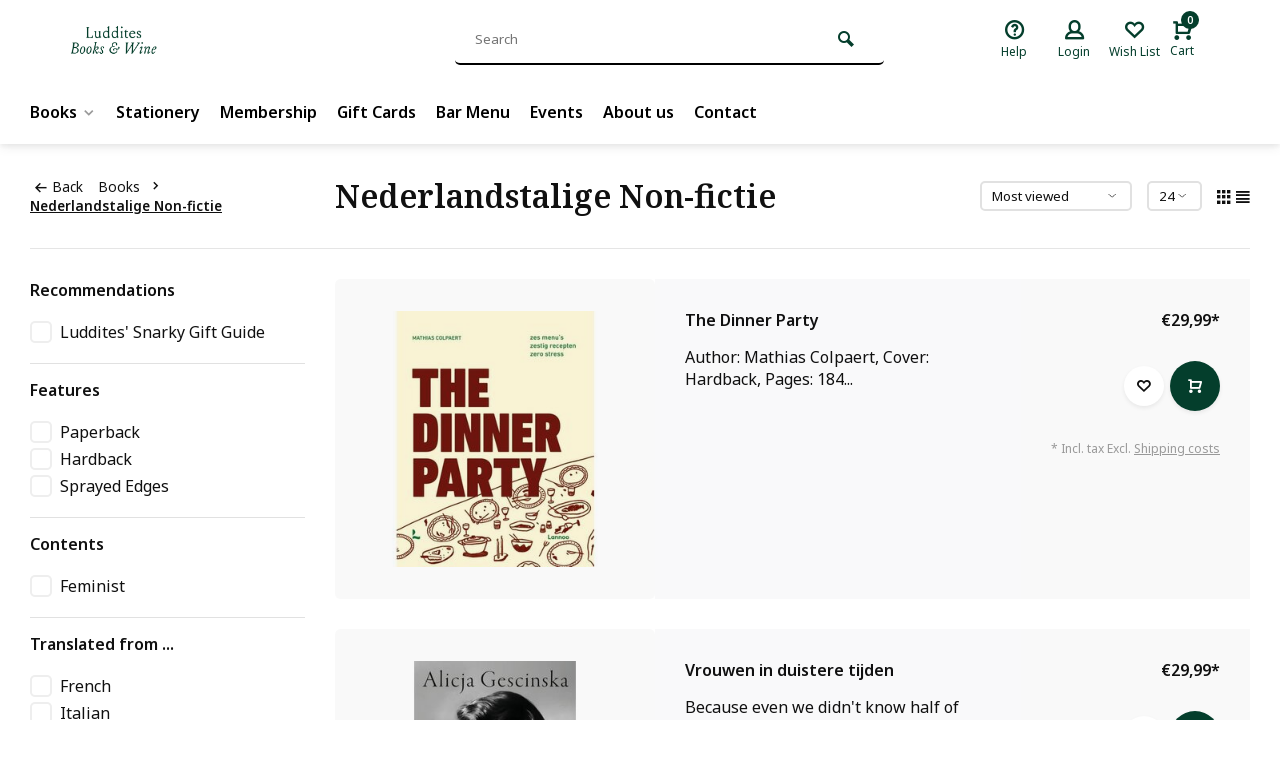

--- FILE ---
content_type: text/html;charset=utf-8
request_url: https://www.luddites.be/books/nederlandstalige-non-fictie/page12.html
body_size: 14404
content:
<!DOCTYPE html><html lang="us"><head><meta charset="utf-8"/><!-- [START] 'blocks/head.rain' --><!--

  (c) 2008-2026 Lightspeed Netherlands B.V.
  http://www.lightspeedhq.com
  Generated: 15-01-2026 @ 19:15:07

--><link rel="canonical" href="https://www.luddites.be/books/nederlandstalige-non-fictie/"/><link rel="next" href="https://www.luddites.be/books/nederlandstalige-non-fictie/page2.html"/><link rel="alternate" href="https://www.luddites.be/index.rss" type="application/rss+xml" title="New products"/><meta name="robots" content="noodp,noydir"/><meta name="google-site-verification" content="xxZkJEW_nRH6SFNuXO6Je8HxzkaSQLpYkxfT1zMrxnc"/><meta property="og:url" content="https://www.luddites.be/books/nederlandstalige-non-fictie/?source=facebook"/><meta property="og:site_name" content="Luddites Books &amp; Wine"/><meta property="og:title" content="Non-fictie - Luddites Books &amp; Wine"/><meta property="og:description" content="Koop Nederlandstalige non-fictie bij Luddites Books &amp; Wine, online of in onze prachtige boekenwinkel met wijnbar."/><!--[if lt IE 9]><script src="https://cdn.webshopapp.com/assets/html5shiv.js?2025-02-20"></script><![endif]--><!-- [END] 'blocks/head.rain' --><meta http-equiv="X-UA-Compatible" content="IE=edge" /><title>Non-fictie - Luddites Books &amp; Wine - Luddites Books &amp; Wine</title><meta name="description" content="Koop Nederlandstalige non-fictie bij Luddites Books &amp; Wine, online of in onze prachtige boekenwinkel met wijnbar."><meta name="keywords" content="Nederlandstalige, Non-fictie, Bookstore, wine bar, books, wine"><meta name="MobileOptimized" content="320"><meta name="HandheldFriendly" content="true"><meta name="viewport" content="width=device-width, initial-scale=1, minimum-scale=1, maximum-scale=1"><meta name="author" content="https://www.webdinge.nl/"><link rel="preload" href="https://fonts.googleapis.com/css2?family=Noto+Serif:wght@600&amp;family=Noto+Sans:wght@400;600;700;800;900&display=swap" as="style"><link rel="preconnect" href="https://fonts.googleapis.com"><link rel="preconnect" href="https://fonts.gstatic.com" crossorigin><link rel="dns-prefetch" href="https://fonts.googleapis.com"><link rel="dns-prefetch" href="https://fonts.gstatic.com" crossorigin><link href='https://fonts.googleapis.com/css2?family=Noto+Serif:wght@600&amp;family=Noto+Sans:wght@400;600;700;800;900&display=swap' rel='stylesheet'><link rel="preconnect" href="//cdn.webshopapp.com/" crossorigin><link rel="dns-prefetch" href="//cdn.webshopapp.com/"><link rel="preload" as="style" href="https://cdn.webshopapp.com/shops/297859/themes/157064/assets/deviant-functions.css?2026011411454720201123231901"><link rel="preload" as="style" href="https://cdn.webshopapp.com/shops/297859/themes/157064/assets/theme-deviant.css?2026011411454720201123231901"><link rel="preload" as="script" href="https://cdn.webshopapp.com/shops/297859/themes/157064/assets/deviant-functions.js?2026011411454720201123231901"><link rel="preload" as="script" href="https://cdn.webshopapp.com/shops/297859/themes/157064/assets/theme-deviant.js?2026011411454720201123231901"><link rel="shortcut icon" href="https://cdn.webshopapp.com/shops/297859/themes/157064/v/1149471/assets/favicon.ico?20220209193509" type="image/x-icon" /><link rel="stylesheet" href="https://cdn.webshopapp.com/shops/297859/themes/157064/assets/deviant-functions.css?2026011411454720201123231901" /><link rel="stylesheet" href="https://cdn.webshopapp.com/shops/297859/themes/157064/assets/theme-deviant.css?2026011411454720201123231901" /><script src="https://cdn.webshopapp.com/shops/297859/themes/157064/assets/jquery-3-5-1-min.js?2026011411454720201123231901"></script><script>
 window.lazySizesConfig = window.lazySizesConfig || {};
 window.lazySizesConfig.lazyClass = 'lazy';
 document.addEventListener('lazybeforeunveil', function(e){
    var bg = e.target.getAttribute('data-bg');
    if(bg){
        e.target.style.backgroundImage = 'url(' + bg + ')';
    }
});
</script><script type="application/ld+json">
{
  "@context": "https://schema.org/",
  "@type": "Organization",
  "url": "https://www.luddites.be/",
  "name": "Luddites Books &amp; Wine",
  "legalName": "Luddites Books &amp; Wine",
  "description": "Koop Nederlandstalige non-fictie bij Luddites Books &amp; Wine, online of in onze prachtige boekenwinkel met wijnbar.",
  "logo": "https://cdn.webshopapp.com/shops/297859/themes/157064/v/2383854/assets/logo.png?20240806094116",
  "image": "https://cdn.webshopapp.com/shops/297859/themes/157064/assets/banner1.png?2026011411454720201123231901",
  "contactPoint": {
    "@type": "ContactPoint",
    "contactType": "Customer service",
    "telephone": "+32 3 298 55 33"
  },
  "address": {
    "@type": "PostalAddress",
    "streetAddress": "Hopland 34",
    "addressLocality": "Antwerpen",
    "addressRegion": "",
    "postalCode": "2000",
    "addressCountry": "Belgium"
  }
}
</script><style>.kiyoh-shop-snippets {	display: none !important;}</style></head><body><!-- Google Tag Manager (noscript) --><noscript><iframe src="https://www.googletagmanager.com/ns.html?id="
height="0" width="0" style="display:none;visibility:hidden"></iframe></noscript><!-- End Google Tag Manager (noscript) --><div class="main-container two-lines btn_round"><header id="header" ><div class="inner-head logo_ll"><div class="header flex flex-align-center flex-between container"><div class="logo "><a href="https://www.luddites.be/" title="Luddites Books &amp; Wine" ><img src="https://cdn.webshopapp.com/shops/297859/themes/157064/v/1149309/assets/mobile-logo.png?20220209181030" alt="Luddites Books &amp; Wine" width="240" height="60"  class="visible-mobile visible-tablet" /><img src="https://cdn.webshopapp.com/shops/297859/files/402344690/logo-luddites.svg" alt="Luddites Books &amp; Wine" width="240" height="60"  class="visible-desktop" /></a></div><div class="search search-desk flex1 visible-desktop"><form action="https://www.luddites.be/search/" method="get"><div class="clearable-input flex"><input type="text" name="q" class="search-query" autocomplete="off" placeholder="Search" value="" /><span class="clear-search btn-round small hidden-desktop" data-clear-input><i class="icon-remove"></i></span><button type="submit" class="btn"><i class="icon-search"></i></button></div></form><div class="autocomplete dropdown-menu" role="menu"><div class="products container grid grid-6"></div><div class="notfound">No products found</div><div class="more"><a class="banner-btn trans livesearch" href="#">View all results <span>(0)</span></a></div></div></div><div class="tools-wrap flex flex-align-center "><div class="tool service"><div class="select-dropdown"><a class="flex flex-column flex-align-center" href="https://www.luddites.be/service/"><i class="icon-help"></i><span class="small-lable visible-desktop">Help</span></a></div></div><div class="tool myacc"><div class="select-dropdown"><a class="flex flex-column flex-align-center" data-fancybox="" data-src="#popup-login" data-options='{"touch" : false, "modal" : false}' href="javascript:;"><i class="icon-users"></i><span class="small-lable  visible-desktop">Login</span></a></div></div><div class="tool wishlist"><a class="flex flex-column flex-align-center" data-fancybox="" data-src="#popup-login" data-options='{"touch" : false, "modal" : false}' href="javascript:;"><i class="icon-heart"></i><span class="small-lable  visible-desktop">Wish List</span></a></div><div class="tool mini-cart"><div class="select-dropdown"><a href="https://www.luddites.be/cart/" class="flex flex-column flex-align-center"><span class="i-wrap"><span class="ccnt">0</span><i class="icon-cart-modern"></i></span><span class="small-lable visible-desktop">Cart</span></a><div class="dropdown-menu keep-open" role="menu"><div class="pleasewait"><svg width="100px"  height="100px"  xmlns="http://www.w3.org/2000/svg" viewBox="0 0 100 100" preserveAspectRatio="xMidYMid" class="lds-eclipse" style="background: rgba(0, 0, 0, 0) none repeat scroll 0% 0%;"><path ng-attr-d="" ng-attr-fill="" stroke="none" d="M10 50A40 40 0 0 0 90 50A40 42 0 0 1 10 50" fill="#ff5000"><animateTransform attributeName="transform" type="rotate" calcMode="linear" values="0 50 51;360 50 51" keyTimes="0;1" dur="1s" begin="0s" repeatCount="indefinite"></animateTransform></path></svg></div><div class="title">Cart<span class="close-cart btn-round small visible-mobile visible-tablet"><i class="icon-remove"></i></span></div><div class="widget_content flex flex-column"><div class="item no-products ">You have no items in your shopping cart</div></div><div class="cart-info show"><div class="total"><div class="shipc flex flex-align-center flex-between"><span>Total:</span><span class="amount">€0,00</span></div><a href="https://www.luddites.be/checkout/" class="btn btn1" title="Checkout">Checkout</a><a href="https://www.luddites.be/cart/" title="Edit shopping cart" class="view-cart btn btn3">Edit shopping cart</a></div></div></div></div></div></div></div><nav id="menu" class="nav list-inline menu_style1 visible-desktop"><div class="container"><ul class="menu list-inline"><li class="item sub"><a href="https://www.luddites.be/books/" title="Books">Books<i class="hidden-tab-ls icon-small-down"></i></a><div class="dropdown-menu"><ul><li><a class="flex flex-between flex-align-center" href="https://www.luddites.be/books/english-fiction/" title="English Fiction">English Fiction<i class="hidden-tab-ls icon-small-right"></i></a><ul class="dropdown-menu ss"><li class="sub-item-title">English Fiction</li><li><a class="flex flex-between flex-align-center" href="https://www.luddites.be/books/english-fiction/literature/" title="Literature">Literature</a></li><li><a class="flex flex-between flex-align-center" href="https://www.luddites.be/books/english-fiction/ya/" title="YA">YA</a></li><li><a class="flex flex-between flex-align-center" href="https://www.luddites.be/books/english-fiction/poetry/" title="Poetry">Poetry</a></li><li><a class="flex flex-between flex-align-center" href="https://www.luddites.be/books/english-fiction/graphic-novels/" title="Graphic Novels">Graphic Novels</a></li><li><a class="flex flex-between flex-align-center" href="https://www.luddites.be/books/english-fiction/fantasy/" title="Fantasy">Fantasy</a></li><li><a class="flex flex-between flex-align-center" href="https://www.luddites.be/books/english-fiction/science-fiction/" title="Science Fiction">Science Fiction</a></li><li><a class="flex flex-between flex-align-center" href="https://www.luddites.be/books/english-fiction/special-editions/" title="Special Editions">Special Editions</a></li><li><a class="flex flex-between flex-align-center" href="https://www.luddites.be/books/english-fiction/japanese-literature/" title="Japanese Literature">Japanese Literature</a></li><li><a class="flex flex-between flex-align-center" href="https://www.luddites.be/books/english-fiction/romance/" title="Romance">Romance</a></li><li><a class="flex flex-between flex-align-center" href="https://www.luddites.be/books/english-fiction/romantasy/" title="Romantasy">Romantasy</a></li><li><a class="flex flex-between flex-align-center" href="https://www.luddites.be/books/english-fiction/horror/" title="Horror">Horror</a></li><li><a class="flex flex-between flex-align-center" href="https://www.luddites.be/books/english-fiction/cozy-crime/" title="Cozy Crime">Cozy Crime</a></li><li class="cat-l"><a href="https://www.luddites.be/books/english-fiction/" title="English Fiction" class="btn btn3">View all</a></li></ul></li><li><a class="flex flex-between flex-align-center" href="https://www.luddites.be/books/english-non-fiction/" title="English Non-fiction">English Non-fiction<i class="hidden-tab-ls icon-small-right"></i></a><ul class="dropdown-menu ss"><li class="sub-item-title">English Non-fiction</li><li><a class="flex flex-between flex-align-center" href="https://www.luddites.be/books/english-non-fiction/psychology/" title="Psychology">Psychology</a></li><li><a class="flex flex-between flex-align-center" href="https://www.luddites.be/books/english-non-fiction/travel/" title="Travel">Travel</a></li><li><a class="flex flex-between flex-align-center" href="https://www.luddites.be/books/english-non-fiction/society-essays/" title="Society &amp; Essays">Society &amp; Essays</a></li><li><a class="flex flex-between flex-align-center" href="https://www.luddites.be/books/english-non-fiction/history/" title="History">History</a></li><li><a class="flex flex-between flex-align-center" href="https://www.luddites.be/books/english-non-fiction/philosophy/" title="Philosophy">Philosophy</a></li><li><a class="flex flex-between flex-align-center" href="https://www.luddites.be/books/english-non-fiction/food-wine-lit/" title="Food &amp; Wine Lit">Food &amp; Wine Lit</a></li><li><a class="flex flex-between flex-align-center" href="https://www.luddites.be/books/english-non-fiction/science/" title="Science">Science</a></li><li><a class="flex flex-between flex-align-center" href="https://www.luddites.be/books/english-non-fiction/art/" title="Art">Art</a></li><li><a class="flex flex-between flex-align-center" href="https://www.luddites.be/books/english-non-fiction/language/" title="Language">Language</a></li><li class="cat-l"><a href="https://www.luddites.be/books/english-non-fiction/" title="English Non-fiction" class="btn btn3">View all</a></li></ul></li><li><a class="flex flex-between flex-align-center" href="https://www.luddites.be/books/childrens/" title="Children&#039;s">Children&#039;s<i class="hidden-tab-ls icon-small-right"></i></a><ul class="dropdown-menu ss"><li class="sub-item-title">Children&#039;s</li><li><a class="flex flex-between flex-align-center" href="https://www.luddites.be/books/childrens/kinderboeken/" title="Kinderboeken">Kinderboeken<i class="icon-small-right"></i></a><ul class="dropdown-menu sss"><li class="sub-item-title">Kinderboeken</li><li><a class="flex flex-between flex-align-center" href="https://www.luddites.be/books/childrens/kinderboeken/baby-en-peuterboeken/" title="Baby- en peuterboeken">Baby- en peuterboeken</a></li><li><a class="flex flex-between flex-align-center" href="https://www.luddites.be/books/childrens/kinderboeken/informatieve-boeken/" title="Informatieve boeken">Informatieve boeken</a></li><li><a class="flex flex-between flex-align-center" href="https://www.luddites.be/books/childrens/kinderboeken/jeugdboeken/" title="Jeugdboeken">Jeugdboeken</a></li><li><a class="flex flex-between flex-align-center" href="https://www.luddites.be/books/childrens/kinderboeken/prentenboeken/" title="Prentenboeken">Prentenboeken</a></li><li class="cat-l"><a href="https://www.luddites.be/books/childrens/kinderboeken/" title="Kinderboeken" class="btn btn3">View all</a></li></ul></li><li><a class="flex flex-between flex-align-center" href="https://www.luddites.be/books/childrens/childrens-books/" title="Children&#039;s Books">Children&#039;s Books</a></li><li class="cat-l"><a href="https://www.luddites.be/books/childrens/" title="Children&#039;s" class="btn btn3">View all</a></li></ul></li><li><a class="flex flex-between flex-align-center" href="https://www.luddites.be/books/nederlandstalige-fictie/" title="Nederlandstalige Fictie">Nederlandstalige Fictie<i class="hidden-tab-ls icon-small-right"></i></a><ul class="dropdown-menu ss"><li class="sub-item-title">Nederlandstalige Fictie</li><li><a class="flex flex-between flex-align-center" href="https://www.luddites.be/books/nederlandstalige-fictie/literatuur/" title="Literatuur">Literatuur</a></li><li><a class="flex flex-between flex-align-center" href="https://www.luddites.be/books/nederlandstalige-fictie/poezie/" title="Poëzie">Poëzie</a></li><li><a class="flex flex-between flex-align-center" href="https://www.luddites.be/books/nederlandstalige-fictie/strips-en-cartoons/" title="Strips en Cartoons">Strips en Cartoons</a></li><li class="cat-l"><a href="https://www.luddites.be/books/nederlandstalige-fictie/" title="Nederlandstalige Fictie" class="btn btn3">View all</a></li></ul></li><li><a class="flex flex-between flex-align-center" href="https://www.luddites.be/books/nederlandstalige-non-fictie/" title="Nederlandstalige Non-fictie">Nederlandstalige Non-fictie<i class="hidden-tab-ls icon-small-right"></i></a><ul class="dropdown-menu ss"><li class="sub-item-title">Nederlandstalige Non-fictie</li><li><a class="flex flex-between flex-align-center" href="https://www.luddites.be/books/nederlandstalige-non-fictie/eten-en-drinken/" title="Eten en drinken">Eten en drinken</a></li><li><a class="flex flex-between flex-align-center" href="https://www.luddites.be/books/nederlandstalige-non-fictie/filosofie/" title="Filosofie">Filosofie</a></li><li><a class="flex flex-between flex-align-center" href="https://www.luddites.be/books/nederlandstalige-non-fictie/geschiedenis/" title="Geschiedenis">Geschiedenis</a></li><li><a class="flex flex-between flex-align-center" href="https://www.luddites.be/books/nederlandstalige-non-fictie/psychologie/" title="Psychologie">Psychologie</a></li><li><a class="flex flex-between flex-align-center" href="https://www.luddites.be/books/nederlandstalige-non-fictie/reizen/" title="Reizen">Reizen</a></li><li><a class="flex flex-between flex-align-center" href="https://www.luddites.be/books/nederlandstalige-non-fictie/mens-en-maatschappij/" title="Mens en maatschappij">Mens en maatschappij</a></li><li class="cat-l"><a href="https://www.luddites.be/books/nederlandstalige-non-fictie/" title="Nederlandstalige Non-fictie" class="btn btn3">View all</a></li></ul></li><li><a class="flex flex-between flex-align-center" href="https://www.luddites.be/books/luddites-snarky-gift-guide/" title="Luddites Snarky Gift Guide">Luddites Snarky Gift Guide</a></li><li class="cat-l"><a href="https://www.luddites.be/books/" title="Books" class="btn btn3">View all</a></li></ul></div></li><li class="item"><a href="https://www.luddites.be/stationery/" title="Stationery">Stationery</a></li><li class="item"><a href="https://www.luddites.be/one-year-membership.html" title="Membership">Membership</a></li><li class="item"><a href="https://www.luddites.be/buy-gift-card/" title="Gift Cards">Gift Cards</a></li><li class="item"><a href="https://www.luddites.be/service/menu/" title="Bar Menu">Bar Menu</a></li><li class="item"><a href="https://www.luddites.be/blogs/events/" title="Events">Events</a></li><li class="item"><a href="https://www.luddites.be/service/about/" title="About us">About us</a></li><li class="item"><a href="https://www.luddites.be/service/" title="Contact">Contact</a></li></ul></div></nav></div><div class="search ll flex1 visible-mobile visible-tablet search-mob"><div class="mob-men flex flex-align-center"><i class="icon-menu"></i></div><form action="https://www.luddites.be/search/" method="get"><div class="clearable-input flex"><input type="text" name="q" class="search-query" autocomplete="off" placeholder="Search" value="" /><span class="clear-search btn-round small hidden-desktop" data-clear-input><i class="icon-remove"></i></span></div></form><div class="autocomplete dropdown-menu" role="menu"><div class="products container grid grid-6"></div><div class="notfound">No products found</div><div class="more"><a class="banner-btn trans livesearch" href="#">View all results <span>(0)</span></a></div></div></div></header><div class="mobile-add-msg"><div class="inner-msg"><span class="title">Added to cart</span><div class="item flex flex-align-center"><div class="item-image-container greyed"><img src="" alt="" width="60" height="60" /></div><span class="item-name flex1"></span><span class="item-price-container flex flex-column"><span class="old-price"></span><span class="item-price"></span></span></div><a href="https://www.luddites.be/cart/" class="btn btn1" title="Edit shopping cart">Edit shopping cart</a><a href="javascript:;" title="Continue shopping" class="hide-msg btn btn3">Continue shopping</a></div></div><div class="page-container collection"><div class="container"><div class="collection-title"><div class="wrap flex flex-align-center"><script type="application/ld+json">
{
"@context": "https://schema.org",
"@type": "BreadcrumbList",
  "itemListElement": [{
    "@type": "ListItem",
    "position": 1,
    "name": "Home",
    "item": "https://www.luddites.be/"
  },    {
    "@type": "ListItem",
    "position": 2,
    "name": "Books",
    "item": "https://www.luddites.be/books/"
  },     {
    "@type": "ListItem",
    "position": 3,
    "name": "Nederlandstalige Non-fictie",
    "item": "https://www.luddites.be/books/nederlandstalige-non-fictie/"
  }     ]
}
</script><div class="breadcrumb-container flex flex-align-center flex-wrap"><a class="go-back" href="javascript: history.go(-1)"><i class="icon-tail-left icon_w_text"></i>Back</a><a href="https://www.luddites.be/books/"  class="visible-desktop ">Books<i class="icon-small-right"></i></a><a href="https://www.luddites.be/books/nederlandstalige-non-fictie/"  class="visible-desktop active">Nederlandstalige Non-fictie</a></div><h1 class="title">Nederlandstalige Non-fictie</h1><div class="category-toolbar flex flex-align-center flex-between visible-desktop"><form action="https://www.luddites.be/books/nederlandstalige-non-fictie/" method="get" id="filter_form_2" class="tools-wrap flex flex-align-center"><input type="hidden" name="mode" value="list" id="filter_form_mode" /><input type="hidden" name="limit" value="24" id="filter_form_limit" /><input type="hidden" name="sort" value="popular" id="filter_form_sort" /><span class="col-c">215 Products</span><div class="sort-box custom-select"><select name="sort" id="sort"><option value="default">Default</option><option value="popular" selected="selected">Most viewed</option><option value="newest">Newest products</option><option value="lowest">Lowest price</option><option value="highest">Highest price</option><option value="asc">Name ascending</option><option value="desc">Name descending</option></select></div><div class="view-count-box visible-desktop custom-select"><select name="limit" id="limit"><option value="4">4</option><option value="8">8</option><option value="12">12</option><option value="16">16</option><option value="20">20</option><option value="24" selected="selected">24</option><option value="48">48</option><option value="96">96</option></select></div><div class="view-box visible-desktop flex"><a href="https://www.luddites.be/books/nederlandstalige-non-fictie/?mode=grid" class=""><i class="icon-grid1"></i></a><a href="https://www.luddites.be/books/nederlandstalige-non-fictie/" class=""><i class="icon-align-justify"></i></a></div></form></div></div></div><div class="main-content with-sidebar flex"><aside class="mobile-menu-side" data-menu="filters"><div class="filters-aside "><form action="https://www.luddites.be/books/nederlandstalige-non-fictie/" method="get" id="filter_form"><input type="hidden" name="mode" value="list" id="filter_form_mode_699835802" /><input type="hidden" name="limit" value="24" id="filter_form_limit_2102948995" /><input type="hidden" name="sort" value="popular" id="filter_form_sort_1387470765" /><input type="hidden" name="max" value="90" id="filter_form_max" /><input type="hidden" name="min" value="0" id="filter_form_min" /><div class="filters "><div class="filter dropdown"><span class="title " >Recommendations</span><ul class=" inner checkbox  "><li class="filter-wrap flex flex-align-center"><input id="filter_935252" type="checkbox" name="filter[]" value="935252"  /><label for="filter_935252">Luddites&#039; Snarky Gift Guide</label></li><li class="submit_filters"><a href="javascript:;" class="btn btn1">View <span class="filter_count">215</span> results</a></li></ul></div><div class="filter dropdown"><span class="title " >Features</span><ul class=" inner checkbox    "><li class="filter-wrap flex flex-align-center"><input id="filter_912607" type="checkbox" name="filter[]" value="912607"  /><label for="filter_912607">Paperback</label></li><li class="filter-wrap flex flex-align-center"><input id="filter_912609" type="checkbox" name="filter[]" value="912609"  /><label for="filter_912609">Hardback</label></li><li class="filter-wrap flex flex-align-center"><input id="filter_934636" type="checkbox" name="filter[]" value="934636"  /><label for="filter_934636">Sprayed Edges</label></li><li class="submit_filters"><a href="javascript:;" class="btn btn1">View <span class="filter_count">215</span> results</a></li></ul></div><div class="filter dropdown"><span class="title " >Contents</span><ul class=" inner checkbox  "><li class="filter-wrap flex flex-align-center"><input id="filter_934620" type="checkbox" name="filter[]" value="934620"  /><label for="filter_934620">Feminist</label></li><li class="submit_filters"><a href="javascript:;" class="btn btn1">View <span class="filter_count">215</span> results</a></li></ul></div><div class="filter dropdown"><span class="title " >Translated from ...</span><ul class=" inner checkbox    "><li class="filter-wrap flex flex-align-center"><input id="filter_934640" type="checkbox" name="filter[]" value="934640"  /><label for="filter_934640">French</label></li><li class="filter-wrap flex flex-align-center"><input id="filter_934641" type="checkbox" name="filter[]" value="934641"  /><label for="filter_934641">Italian</label></li><li class="filter-wrap flex flex-align-center"><input id="filter_934643" type="checkbox" name="filter[]" value="934643"  /><label for="filter_934643">German</label></li><li class="submit_filters"><a href="javascript:;" class="btn btn1">View <span class="filter_count">215</span> results</a></li></ul></div><div class="filter dropdown pricing"><span class="title" >Price</span><ul class=" inner checkbox"><li class="filter-wrap flex flex-align-center flex-column"><div class="sidebar-filter"><div class="sidebar-filter-range"><div id="slider-handles" class="p-slider noUi-extended"></div></div><span id="slider-step-value"></span><button type="submit" class="price-btn btn btn3">Set price</button></div></li></ul></div><div class="mob-filter-sub hidden-desktop"><a href="javascript:;" class="submit_filters">View <span class="filter_count">215</span> results</a></div></div></form></div></aside><div class="inner-content"><div class="sub-sub-wrap flex"><div class="flex sub-fil-wrap "><span class="title visible-desktop">Filters</span><span class="mob-filters btn btn1 visible-mobile visible-tablet" data-menu="filters"><i class="icon_w_text icon-equalizer2"></i>Filters</span></div></div><div class="products-area grid grid-1 grid-list"><div class="item item-list  " data-handle="https://www.luddites.be/the-dinner-party.html" data-vid="316990880" data-imgor="square"><div class="item-image-container small square"><a class="m-img greyed" href="https://www.luddites.be/the-dinner-party.html" title="The Dinner Party"><img src="https://cdn.webshopapp.com/assets/blank.gif?2025-02-20" data-src="https://cdn.webshopapp.com/shops/297859/files/485243025/320x320x2/the-dinner-party.jpg" alt="The Dinner Party" class="lazy" width=320 height=320/></a><div class="label flex"></div></div><div class="list-item-wrap flex"><div class="item-meta-container flex flex-column"><a class="item-name" href="https://www.luddites.be/the-dinner-party.html" title="The Dinner Party"><h3>The Dinner Party</h3></a><div class="list-desc">
      Author: Mathias Colpaert, Cover: Hardback, Pages: 184...
    </div></div><div class="list-actions"><div class="item-price-container no-reviews flex flex-column"><span class="item-price">€29,99<span class="asterisk">*</span></span></div><div class="item-btn flex flex-column"><div class="action-btns flex flex-align-center"><a class="login_wishlist btn-round small" data-fancybox="" data-src="#popup-login" data-options='{"touch" : false, "modal" : false}' href="javascript:;"><i class="icon-heart"></i></a><a href="https://www.luddites.be/cart/add/316990880/" class="is_add_btn stay pb btn-round" title="Add to cart"><i class="icon-cart-modern"></i></a></div></div><div class="de-legal"><span class="shippingreturn-de">
          * Incl. tax Excl. <a data-fancybox="" data-type="ajax" data-src="https://www.luddites.be/service/shipping-returns/" data-filter=".anyipsum" data-options='{"touch" : false, "modal" : false}' href="javascript:;">Shipping costs</a></span></div></div></div></div><div class="item item-list  " data-handle="https://www.luddites.be/duistere-tijden.html" data-vid="318360114" data-imgor="square"><div class="item-image-container small square"><a class="m-img greyed" href="https://www.luddites.be/duistere-tijden.html" title="Vrouwen in duistere tijden"><img src="https://cdn.webshopapp.com/assets/blank.gif?2025-02-20" data-src="https://cdn.webshopapp.com/shops/297859/files/488249860/320x320x2/vrouwen-in-duistere-tijden.jpg" alt="Vrouwen in duistere tijden" class="lazy" width=320 height=320/></a><div class="label flex"></div></div><div class="list-item-wrap flex"><div class="item-meta-container flex flex-column"><a class="item-name" href="https://www.luddites.be/duistere-tijden.html" title="Vrouwen in duistere tijden"><h3>Vrouwen in duistere tijden</h3></a><div class="list-desc">
      Because even we didn't know half of these women, and that's saying a lot for a bunch of feminists....
    </div></div><div class="list-actions"><div class="item-price-container no-reviews flex flex-column"><span class="item-price">€29,99<span class="asterisk">*</span></span></div><div class="item-btn flex flex-column"><div class="action-btns flex flex-align-center"><a class="login_wishlist btn-round small" data-fancybox="" data-src="#popup-login" data-options='{"touch" : false, "modal" : false}' href="javascript:;"><i class="icon-heart"></i></a><a href="https://www.luddites.be/cart/add/318360114/" class="is_add_btn stay pb btn-round" title="Add to cart"><i class="icon-cart-modern"></i></a></div></div><div class="de-legal"><span class="shippingreturn-de">
          * Incl. tax Excl. <a data-fancybox="" data-type="ajax" data-src="https://www.luddites.be/service/shipping-returns/" data-filter=".anyipsum" data-options='{"touch" : false, "modal" : false}' href="javascript:;">Shipping costs</a></span></div></div></div></div><div class="item item-list  " data-handle="https://www.luddites.be/van-wafel-tot-koek-gebak-uit-het-hart-van-de-lage.html" data-vid="275538670" data-imgor="square"><div class="item-image-container small square"><a class="m-img greyed" href="https://www.luddites.be/van-wafel-tot-koek-gebak-uit-het-hart-van-de-lage.html" title="Regula Ysewijn Van Wafel tot Koek"><img src="https://cdn.webshopapp.com/assets/blank.gif?2025-02-20" data-src="https://cdn.webshopapp.com/shops/297859/files/417680464/320x320x2/regula-ysewijn-van-wafel-tot-koek.jpg" alt="Regula Ysewijn Van Wafel tot Koek" class="lazy" width=320 height=320/></a><div class="label flex"></div></div><div class="list-item-wrap flex"><div class="item-meta-container flex flex-column"><a class="brand-name" href="https://www.luddites.be/van-wafel-tot-koek-gebak-uit-het-hart-van-de-lage.html" title="Regula Ysewijn Van Wafel tot Koek"><h3>Regula Ysewijn</h3></a><a class="item-name" href="https://www.luddites.be/van-wafel-tot-koek-gebak-uit-het-hart-van-de-lage.html" title="Regula Ysewijn Van Wafel tot Koek"><h3>Van Wafel tot Koek</h3></a><div class="list-desc">
      Because you decided your new hyperfocus this winter will be baking your own speculoos and then bringing it to every dinner party you’re invited to....
    </div></div><div class="list-actions"><div class="item-price-container no-reviews flex flex-column"><span class="item-price">€35,00<span class="asterisk">*</span></span></div><div class="item-btn flex flex-column"><div class="action-btns flex flex-align-center"><a class="login_wishlist btn-round small" data-fancybox="" data-src="#popup-login" data-options='{"touch" : false, "modal" : false}' href="javascript:;"><i class="icon-heart"></i></a><a href="https://www.luddites.be/cart/add/275538670/" class="is_add_btn stay pb btn-round" title="Add to cart"><i class="icon-cart-modern"></i></a></div></div><div class="de-legal"><span class="shippingreturn-de">
          * Incl. tax Excl. <a data-fancybox="" data-type="ajax" data-src="https://www.luddites.be/service/shipping-returns/" data-filter=".anyipsum" data-options='{"touch" : false, "modal" : false}' href="javascript:;">Shipping costs</a></span></div></div></div></div><div class="item item-list  " data-handle="https://www.luddites.be/beter-leven-zondr-vrije-wil.html" data-vid="317343972" data-imgor="square"><div class="item-image-container small square"><a class="m-img greyed" href="https://www.luddites.be/beter-leven-zondr-vrije-wil.html" title="Beter leven zonder vrije wil"><img src="https://cdn.webshopapp.com/assets/blank.gif?2025-02-20" data-src="https://cdn.webshopapp.com/shops/297859/files/486086624/320x320x2/beter-leven-zonder-vrije-wil.jpg" alt="Beter leven zonder vrije wil" class="lazy" width=320 height=320/></a><div class="label flex"></div></div><div class="list-item-wrap flex"><div class="item-meta-container flex flex-column"><a class="item-name" href="https://www.luddites.be/beter-leven-zondr-vrije-wil.html" title="Beter leven zonder vrije wil"><h3>Beter leven zonder vrije wil</h3></a><div class="list-desc">
      Author: Farah Focquaert, Cover: Softback, Pages: 240...
    </div></div><div class="list-actions"><div class="item-price-container no-reviews flex flex-column"><span class="item-price">€23,99<span class="asterisk">*</span></span></div><div class="item-btn flex flex-column"><div class="action-btns flex flex-align-center"><a class="login_wishlist btn-round small" data-fancybox="" data-src="#popup-login" data-options='{"touch" : false, "modal" : false}' href="javascript:;"><i class="icon-heart"></i></a><a href="https://www.luddites.be/cart/add/317343972/" class="is_add_btn stay pb btn-round" title="Add to cart"><i class="icon-cart-modern"></i></a></div></div><div class="de-legal"><span class="shippingreturn-de">
          * Incl. tax Excl. <a data-fancybox="" data-type="ajax" data-src="https://www.luddites.be/service/shipping-returns/" data-filter=".anyipsum" data-options='{"touch" : false, "modal" : false}' href="javascript:;">Shipping costs</a></span></div></div></div></div><div class="item item-list  " data-handle="https://www.luddites.be/de-verovering-van-belgie.html" data-vid="314244348" data-imgor="square"><div class="item-image-container small square"><a class="m-img greyed" href="https://www.luddites.be/de-verovering-van-belgie.html" title="De verovering van België"><img src="https://cdn.webshopapp.com/assets/blank.gif?2025-02-20" data-src="https://cdn.webshopapp.com/shops/297859/files/478683426/320x320x2/de-verovering-van-belgie.jpg" alt="De verovering van België" class="lazy" width=320 height=320/></a><div class="label flex"></div></div><div class="list-item-wrap flex"><div class="item-meta-container flex flex-column"><a class="item-name" href="https://www.luddites.be/de-verovering-van-belgie.html" title="De verovering van België"><h3>De verovering van België</h3></a><div class="list-desc">
      Author: Wouter Verschelden, Cover: Softback, Pages: 432...
    </div></div><div class="list-actions"><div class="item-price-container no-reviews flex flex-column"><span class="item-price">€29,99<span class="asterisk">*</span></span></div><div class="item-btn flex flex-column"><div class="action-btns flex flex-align-center"><a class="login_wishlist btn-round small" data-fancybox="" data-src="#popup-login" data-options='{"touch" : false, "modal" : false}' href="javascript:;"><i class="icon-heart"></i></a><a href="https://www.luddites.be/cart/add/314244348/" class="is_add_btn stay pb btn-round" title="Add to cart"><i class="icon-cart-modern"></i></a></div></div><div class="de-legal"><span class="shippingreturn-de">
          * Incl. tax Excl. <a data-fancybox="" data-type="ajax" data-src="https://www.luddites.be/service/shipping-returns/" data-filter=".anyipsum" data-options='{"touch" : false, "modal" : false}' href="javascript:;">Shipping costs</a></span></div></div></div></div><div class="item item-list  " data-handle="https://www.luddites.be/wachten-een-levensh.html" data-vid="318485689" data-imgor="square"><div class="item-image-container small square"><a class="m-img greyed" href="https://www.luddites.be/wachten-een-levensh.html" title="Dirk De Wachter Wachten, een levenshouding"><img src="https://cdn.webshopapp.com/assets/blank.gif?2025-02-20" data-src="https://cdn.webshopapp.com/shops/297859/files/488459781/320x320x2/dirk-de-wachter-wachten-een-levenshouding.jpg" alt="Dirk De Wachter Wachten, een levenshouding" class="lazy" width=320 height=320/></a><div class="label flex"></div></div><div class="list-item-wrap flex"><div class="item-meta-container flex flex-column"><a class="brand-name" href="https://www.luddites.be/wachten-een-levensh.html" title="Dirk De Wachter Wachten, een levenshouding"><h3>Dirk De Wachter</h3></a><a class="item-name" href="https://www.luddites.be/wachten-een-levensh.html" title="Dirk De Wachter Wachten, een levenshouding"><h3>Wachten, een levenshouding</h3></a><div class="list-desc">
      Author: Dirk De Wachter, Cover: Hardback, Pages: 168...
    </div></div><div class="list-actions"><div class="item-price-container no-reviews flex flex-column"><span class="item-price">€24,99<span class="asterisk">*</span></span></div><div class="item-btn flex flex-column"><div class="action-btns flex flex-align-center"><a class="login_wishlist btn-round small" data-fancybox="" data-src="#popup-login" data-options='{"touch" : false, "modal" : false}' href="javascript:;"><i class="icon-heart"></i></a><a href="https://www.luddites.be/cart/add/318485689/" class="is_add_btn stay pb btn-round" title="Add to cart"><i class="icon-cart-modern"></i></a></div></div><div class="de-legal"><span class="shippingreturn-de">
          * Incl. tax Excl. <a data-fancybox="" data-type="ajax" data-src="https://www.luddites.be/service/shipping-returns/" data-filter=".anyipsum" data-options='{"touch" : false, "modal" : false}' href="javascript:;">Shipping costs</a></span></div></div></div></div><div class="item item-list  " data-handle="https://www.luddites.be/slavenschip-de-zorg.html" data-vid="317854286" data-imgor="square"><div class="item-image-container small square"><a class="m-img greyed" href="https://www.luddites.be/slavenschip-de-zorg.html" title="Slavenschip De Zorg"><img src="https://cdn.webshopapp.com/assets/blank.gif?2025-02-20" data-src="https://cdn.webshopapp.com/shops/297859/files/487252794/320x320x2/slavenschip-de-zorg.jpg" alt="Slavenschip De Zorg" class="lazy" width=320 height=320/></a><div class="label flex"></div></div><div class="list-item-wrap flex"><div class="item-meta-container flex flex-column"><a class="item-name" href="https://www.luddites.be/slavenschip-de-zorg.html" title="Slavenschip De Zorg"><h3>Slavenschip De Zorg</h3></a><div class="list-desc">
      Author: Siddharth Kara, Cover: Softback, Pages: 336...
    </div></div><div class="list-actions"><div class="item-price-container no-reviews flex flex-column"><span class="item-price">€22,99<span class="asterisk">*</span></span></div><div class="item-btn flex flex-column"><div class="action-btns flex flex-align-center"><a class="login_wishlist btn-round small" data-fancybox="" data-src="#popup-login" data-options='{"touch" : false, "modal" : false}' href="javascript:;"><i class="icon-heart"></i></a><a href="https://www.luddites.be/cart/add/317854286/" class="is_add_btn stay pb btn-round" title="Add to cart"><i class="icon-cart-modern"></i></a></div></div><div class="de-legal"><span class="shippingreturn-de">
          * Incl. tax Excl. <a data-fancybox="" data-type="ajax" data-src="https://www.luddites.be/service/shipping-returns/" data-filter=".anyipsum" data-options='{"touch" : false, "modal" : false}' href="javascript:;">Shipping costs</a></span></div></div></div></div><div class="item item-list  " data-handle="https://www.luddites.be/het-betonnen-beleid.html" data-vid="317522403" data-imgor="square"><div class="item-image-container small square"><a class="m-img greyed" href="https://www.luddites.be/het-betonnen-beleid.html" title="Het Betonnen Beleid"><img src="https://cdn.webshopapp.com/assets/blank.gif?2025-02-20" data-src="https://cdn.webshopapp.com/shops/297859/files/486483295/320x320x2/het-betonnen-beleid.jpg" alt="Het Betonnen Beleid" class="lazy" width=320 height=320/></a><div class="label flex"></div></div><div class="list-item-wrap flex"><div class="item-meta-container flex flex-column"><a class="item-name" href="https://www.luddites.be/het-betonnen-beleid.html" title="Het Betonnen Beleid"><h3>Het Betonnen Beleid</h3></a><div class="list-desc">
      For your dad, so he is at least a little informed when he starts ranting about politics at the dinner table again....
    </div></div><div class="list-actions"><div class="item-price-container no-reviews flex flex-column"><span class="item-price">€21,95<span class="asterisk">*</span></span></div><div class="item-btn flex flex-column"><div class="action-btns flex flex-align-center"><a class="login_wishlist btn-round small" data-fancybox="" data-src="#popup-login" data-options='{"touch" : false, "modal" : false}' href="javascript:;"><i class="icon-heart"></i></a><a href="https://www.luddites.be/cart/add/317522403/" class="is_add_btn stay pb btn-round" title="Add to cart"><i class="icon-cart-modern"></i></a></div></div><div class="de-legal"><span class="shippingreturn-de">
          * Incl. tax Excl. <a data-fancybox="" data-type="ajax" data-src="https://www.luddites.be/service/shipping-returns/" data-filter=".anyipsum" data-options='{"touch" : false, "modal" : false}' href="javascript:;">Shipping costs</a></span></div></div></div></div><div class="item item-list  " data-handle="https://www.luddites.be/een-vrouw-in-de-poolnacht.html" data-vid="317165054" data-imgor="square"><div class="item-image-container small square"><a class="m-img greyed" href="https://www.luddites.be/een-vrouw-in-de-poolnacht.html" title="Een vrouw in de poolnacht"><img src="https://cdn.webshopapp.com/assets/blank.gif?2025-02-20" data-src="https://cdn.webshopapp.com/shops/297859/files/485738836/320x320x2/een-vrouw-in-de-poolnacht.jpg" alt="Een vrouw in de poolnacht" class="lazy" width=320 height=320/></a><div class="label flex"></div></div><div class="list-item-wrap flex"><div class="item-meta-container flex flex-column"><a class="item-name" href="https://www.luddites.be/een-vrouw-in-de-poolnacht.html" title="Een vrouw in de poolnacht"><h3>Een vrouw in de poolnacht</h3></a><div class="list-desc">
      Author: Christiane Ritter, Cover: Hardback, Pages: 256...
    </div></div><div class="list-actions"><div class="item-price-container no-reviews flex flex-column"><span class="item-price">€25,99<span class="asterisk">*</span></span></div><div class="item-btn flex flex-column"><div class="action-btns flex flex-align-center"><a class="login_wishlist btn-round small" data-fancybox="" data-src="#popup-login" data-options='{"touch" : false, "modal" : false}' href="javascript:;"><i class="icon-heart"></i></a><a href="https://www.luddites.be/cart/add/317165054/" class="is_add_btn stay pb btn-round" title="Add to cart"><i class="icon-cart-modern"></i></a></div></div><div class="de-legal"><span class="shippingreturn-de">
          * Incl. tax Excl. <a data-fancybox="" data-type="ajax" data-src="https://www.luddites.be/service/shipping-returns/" data-filter=".anyipsum" data-options='{"touch" : false, "modal" : false}' href="javascript:;">Shipping costs</a></span></div></div></div></div><div class="item item-list  " data-handle="https://www.luddites.be/nexus-van-het-stenen-tijdperk-tot-ai-een-beknopte.html" data-vid="305300275" data-imgor="square"><div class="item-image-container small square"><a class="m-img greyed" href="https://www.luddites.be/nexus-van-het-stenen-tijdperk-tot-ai-een-beknopte.html" title="Yuval Noah Harari Nexus: van het stenen tijdperk tot AI : een beknopte geschiedenis van informatienetwerken"><img src="https://cdn.webshopapp.com/assets/blank.gif?2025-02-20" data-src="https://cdn.webshopapp.com/shops/297859/files/464980488/320x320x2/yuval-noah-harari-nexus-van-het-stenen-tijdperk-to.jpg" alt="Yuval Noah Harari Nexus: van het stenen tijdperk tot AI : een beknopte geschiedenis van informatienetwerken" class="lazy" width=320 height=320/></a><div class="label flex"></div></div><div class="list-item-wrap flex"><div class="item-meta-container flex flex-column"><a class="brand-name" href="https://www.luddites.be/nexus-van-het-stenen-tijdperk-tot-ai-een-beknopte.html" title="Yuval Noah Harari Nexus: van het stenen tijdperk tot AI : een beknopte geschiedenis van informatienetwerken"><h3>Yuval Noah Harari</h3></a><a class="item-name" href="https://www.luddites.be/nexus-van-het-stenen-tijdperk-tot-ai-een-beknopte.html" title="Yuval Noah Harari Nexus: van het stenen tijdperk tot AI : een beknopte geschiedenis van informatienetwerken"><h3>Nexus: van het stenen tijdperk tot AI : een beknopte geschiedenis van informatienetwerken</h3></a><div class="list-desc">
      Author: Yuval Noah Harari, Cover: Softback, Pages: 527...
    </div></div><div class="list-actions"><div class="item-price-container no-reviews flex flex-column"><span class="item-price">€29,99<span class="asterisk">*</span></span></div><div class="item-btn flex flex-column"><div class="action-btns flex flex-align-center"><a class="login_wishlist btn-round small" data-fancybox="" data-src="#popup-login" data-options='{"touch" : false, "modal" : false}' href="javascript:;"><i class="icon-heart"></i></a><a href="https://www.luddites.be/cart/add/305300275/" class="is_add_btn stay pb btn-round" title="Add to cart"><i class="icon-cart-modern"></i></a></div></div><div class="de-legal"><span class="shippingreturn-de">
          * Incl. tax Excl. <a data-fancybox="" data-type="ajax" data-src="https://www.luddites.be/service/shipping-returns/" data-filter=".anyipsum" data-options='{"touch" : false, "modal" : false}' href="javascript:;">Shipping costs</a></span></div></div></div></div><div class="item item-list  " data-handle="https://www.luddites.be/een-palestijns-diner.html" data-vid="318234029" data-imgor="square"><div class="item-image-container small square"><a class="m-img greyed" href="https://www.luddites.be/een-palestijns-diner.html" title="Een Palestijns diner"><img src="https://cdn.webshopapp.com/assets/blank.gif?2025-02-20" data-src="https://cdn.webshopapp.com/shops/297859/files/487971545/320x320x2/een-palestijns-diner.jpg" alt="Een Palestijns diner" class="lazy" width=320 height=320/></a><div class="label flex"></div></div><div class="list-item-wrap flex"><div class="item-meta-container flex flex-column"><a class="item-name" href="https://www.luddites.be/een-palestijns-diner.html" title="Een Palestijns diner"><h3>Een Palestijns diner</h3></a><div class="list-desc">
      Author: Umayya Abu-Hanna, Cover: Softback, Pages: 168...
    </div></div><div class="list-actions"><div class="item-price-container no-reviews flex flex-column"><span class="item-price">€21,99<span class="asterisk">*</span></span></div><div class="item-btn flex flex-column"><div class="action-btns flex flex-align-center"><a class="login_wishlist btn-round small" data-fancybox="" data-src="#popup-login" data-options='{"touch" : false, "modal" : false}' href="javascript:;"><i class="icon-heart"></i></a><a href="https://www.luddites.be/cart/add/318234029/" class="is_add_btn stay pb btn-round" title="Add to cart"><i class="icon-cart-modern"></i></a></div></div><div class="de-legal"><span class="shippingreturn-de">
          * Incl. tax Excl. <a data-fancybox="" data-type="ajax" data-src="https://www.luddites.be/service/shipping-returns/" data-filter=".anyipsum" data-options='{"touch" : false, "modal" : false}' href="javascript:;">Shipping costs</a></span></div></div></div></div><div class="item item-list  " data-handle="https://www.luddites.be/het-ontstaan-van-de-tijd.html" data-vid="280574714" data-imgor="square"><div class="item-image-container small square"><a class="m-img greyed" href="https://www.luddites.be/het-ontstaan-van-de-tijd.html" title="Het ontstaan van de tijd"><img src="https://cdn.webshopapp.com/assets/blank.gif?2025-02-20" data-src="https://cdn.webshopapp.com/shops/297859/files/424976384/320x320x2/het-ontstaan-van-de-tijd.jpg" alt="Het ontstaan van de tijd" class="lazy" width=320 height=320/></a><div class="label flex"></div></div><div class="list-item-wrap flex"><div class="item-meta-container flex flex-column"><a class="item-name" href="https://www.luddites.be/het-ontstaan-van-de-tijd.html" title="Het ontstaan van de tijd"><h3>Het ontstaan van de tijd</h3></a><div class="list-desc">
      Thomas Hertog
Paperback
374 pagina's

Hoe komt het dat uit de oerknal een heelal is ontstaan waarin als bij wonder leven mogelijk is? Dit is misschien wel de grootste vraag waarover Stephen Hawkin...
    </div></div><div class="list-actions"><div class="item-price-container no-reviews flex flex-column"><span class="item-price">€27,99<span class="asterisk">*</span></span></div><div class="item-btn flex flex-column"><div class="action-btns flex flex-align-center"><a class="login_wishlist btn-round small" data-fancybox="" data-src="#popup-login" data-options='{"touch" : false, "modal" : false}' href="javascript:;"><i class="icon-heart"></i></a><a href="https://www.luddites.be/cart/add/280574714/" class="is_add_btn stay pb btn-round" title="Add to cart"><i class="icon-cart-modern"></i></a></div></div><div class="de-legal"><span class="shippingreturn-de">
          * Incl. tax Excl. <a data-fancybox="" data-type="ajax" data-src="https://www.luddites.be/service/shipping-returns/" data-filter=".anyipsum" data-options='{"touch" : false, "modal" : false}' href="javascript:;">Shipping costs</a></span></div></div></div></div><div class="item item-list  " data-handle="https://www.luddites.be/de-flexgeneratie.html" data-vid="318922069" data-imgor="square"><div class="item-image-container small square"><a class="m-img greyed" href="https://www.luddites.be/de-flexgeneratie.html" title="De flexgeneratie"><img src="https://cdn.webshopapp.com/assets/blank.gif?2025-02-20" data-src="https://cdn.webshopapp.com/shops/297859/files/489464338/320x320x2/de-flexgeneratie.jpg" alt="De flexgeneratie" class="lazy" width=320 height=320/></a><div class="label flex"></div></div><div class="list-item-wrap flex"><div class="item-meta-container flex flex-column"><a class="item-name" href="https://www.luddites.be/de-flexgeneratie.html" title="De flexgeneratie"><h3>De flexgeneratie</h3></a><div class="list-desc">
      Author: Peter Adriaenssens, Cover: Softback, Pages: 192...
    </div></div><div class="list-actions"><div class="item-price-container no-reviews flex flex-column"><span class="item-price">€24,50<span class="asterisk">*</span></span></div><div class="item-btn flex flex-column"><div class="action-btns flex flex-align-center"><a class="login_wishlist btn-round small" data-fancybox="" data-src="#popup-login" data-options='{"touch" : false, "modal" : false}' href="javascript:;"><i class="icon-heart"></i></a><a href="https://www.luddites.be/cart/add/318922069/" class="is_add_btn stay pb btn-round" title="Add to cart"><i class="icon-cart-modern"></i></a></div></div><div class="de-legal"><span class="shippingreturn-de">
          * Incl. tax Excl. <a data-fancybox="" data-type="ajax" data-src="https://www.luddites.be/service/shipping-returns/" data-filter=".anyipsum" data-options='{"touch" : false, "modal" : false}' href="javascript:;">Shipping costs</a></span></div></div></div></div><div class="item item-list  " data-handle="https://www.luddites.be/met-de-feeen.html" data-vid="318372846" data-imgor="square"><div class="item-image-container small square"><a class="m-img greyed" href="https://www.luddites.be/met-de-feeen.html" title="Met de feeën"><img src="https://cdn.webshopapp.com/assets/blank.gif?2025-02-20" data-src="https://cdn.webshopapp.com/shops/297859/files/488249883/320x320x2/met-de-feeen.jpg" alt="Met de feeën" class="lazy" width=320 height=320/></a><div class="label flex"></div></div><div class="list-item-wrap flex"><div class="item-meta-container flex flex-column"><a class="item-name" href="https://www.luddites.be/met-de-feeen.html" title="Met de feeën"><h3>Met de feeën</h3></a><div class="list-desc">
      Author: Sylvain Tesson, Cover: Softback, Pages: 200...
    </div></div><div class="list-actions"><div class="item-price-container no-reviews flex flex-column"><span class="item-price">€21,99<span class="asterisk">*</span></span></div><div class="item-btn flex flex-column"><div class="action-btns flex flex-align-center"><a class="login_wishlist btn-round small" data-fancybox="" data-src="#popup-login" data-options='{"touch" : false, "modal" : false}' href="javascript:;"><i class="icon-heart"></i></a><a href="https://www.luddites.be/cart/add/318372846/" class="is_add_btn stay pb btn-round" title="Add to cart"><i class="icon-cart-modern"></i></a></div></div><div class="de-legal"><span class="shippingreturn-de">
          * Incl. tax Excl. <a data-fancybox="" data-type="ajax" data-src="https://www.luddites.be/service/shipping-returns/" data-filter=".anyipsum" data-options='{"touch" : false, "modal" : false}' href="javascript:;">Shipping costs</a></span></div></div></div></div><div class="item item-list  " data-handle="https://www.luddites.be/waarden-kompas-voor-de-toekomst.html" data-vid="318359411" data-imgor="square"><div class="item-image-container small square"><a class="m-img greyed" href="https://www.luddites.be/waarden-kompas-voor-de-toekomst.html" title="Waarden"><img src="https://cdn.webshopapp.com/assets/blank.gif?2025-02-20" data-src="https://cdn.webshopapp.com/shops/297859/files/488206920/320x320x2/waarden.jpg" alt="Waarden" class="lazy" width=320 height=320/></a><div class="label flex"></div></div><div class="list-item-wrap flex"><div class="item-meta-container flex flex-column"><a class="item-name" href="https://www.luddites.be/waarden-kompas-voor-de-toekomst.html" title="Waarden"><h3>Waarden</h3></a><div class="list-desc">
      Author: Maja Göpel, Cover: Softback, Pages: 176...
    </div></div><div class="list-actions"><div class="item-price-container no-reviews flex flex-column"><span class="item-price">€23,99<span class="asterisk">*</span></span></div><div class="item-btn flex flex-column"><div class="action-btns flex flex-align-center"><a class="login_wishlist btn-round small" data-fancybox="" data-src="#popup-login" data-options='{"touch" : false, "modal" : false}' href="javascript:;"><i class="icon-heart"></i></a><a href="https://www.luddites.be/cart/add/318359411/" class="is_add_btn stay pb btn-round" title="Add to cart"><i class="icon-cart-modern"></i></a></div></div><div class="de-legal"><span class="shippingreturn-de">
          * Incl. tax Excl. <a data-fancybox="" data-type="ajax" data-src="https://www.luddites.be/service/shipping-returns/" data-filter=".anyipsum" data-options='{"touch" : false, "modal" : false}' href="javascript:;">Shipping costs</a></span></div></div></div></div><div class="item item-list  " data-handle="https://www.luddites.be/de-lijst-van-mijn-leven.html" data-vid="318233920" data-imgor="square"><div class="item-image-container small square"><a class="m-img greyed" href="https://www.luddites.be/de-lijst-van-mijn-leven.html" title="De lijst van mijn leven"><img src="https://cdn.webshopapp.com/assets/blank.gif?2025-02-20" data-src="https://cdn.webshopapp.com/shops/297859/files/487971541/320x320x2/de-lijst-van-mijn-leven.jpg" alt="De lijst van mijn leven" class="lazy" width=320 height=320/></a><div class="label flex"></div></div><div class="list-item-wrap flex"><div class="item-meta-container flex flex-column"><a class="item-name" href="https://www.luddites.be/de-lijst-van-mijn-leven.html" title="De lijst van mijn leven"><h3>De lijst van mijn leven</h3></a><div class="list-desc">
      Author: Suzanne Grotenhuis, Cover: Hardback, Pages: 152...
    </div></div><div class="list-actions"><div class="item-price-container no-reviews flex flex-column"><span class="item-price">€22,99<span class="asterisk">*</span></span></div><div class="item-btn flex flex-column"><div class="action-btns flex flex-align-center"><a class="login_wishlist btn-round small" data-fancybox="" data-src="#popup-login" data-options='{"touch" : false, "modal" : false}' href="javascript:;"><i class="icon-heart"></i></a><a href="https://www.luddites.be/cart/add/318233920/" class="is_add_btn stay pb btn-round" title="Add to cart"><i class="icon-cart-modern"></i></a></div></div><div class="de-legal"><span class="shippingreturn-de">
          * Incl. tax Excl. <a data-fancybox="" data-type="ajax" data-src="https://www.luddites.be/service/shipping-returns/" data-filter=".anyipsum" data-options='{"touch" : false, "modal" : false}' href="javascript:;">Shipping costs</a></span></div></div></div></div><div class="item item-list  " data-handle="https://www.luddites.be/slaapwel.html" data-vid="314962427" data-imgor="square"><div class="item-image-container small square"><a class="m-img greyed" href="https://www.luddites.be/slaapwel.html" title="Slaapwel"><img src="https://cdn.webshopapp.com/assets/blank.gif?2025-02-20" data-src="https://cdn.webshopapp.com/shops/297859/files/479985374/320x320x2/slaapwel.jpg" alt="Slaapwel" class="lazy" width=320 height=320/></a><div class="label flex"></div></div><div class="list-item-wrap flex"><div class="item-meta-container flex flex-column"><a class="item-name" href="https://www.luddites.be/slaapwel.html" title="Slaapwel"><h3>Slaapwel</h3></a><div class="list-desc">
      Author: Sandra Pirrera, Cover: Softback, Pages: 272...
    </div></div><div class="list-actions"><div class="item-price-container no-reviews flex flex-column"><span class="item-price">€25,99<span class="asterisk">*</span></span></div><div class="item-btn flex flex-column"><div class="action-btns flex flex-align-center"><a class="login_wishlist btn-round small" data-fancybox="" data-src="#popup-login" data-options='{"touch" : false, "modal" : false}' href="javascript:;"><i class="icon-heart"></i></a><a href="https://www.luddites.be/cart/add/314962427/" class="is_add_btn stay pb btn-round" title="Add to cart"><i class="icon-cart-modern"></i></a></div></div><div class="de-legal"><span class="shippingreturn-de">
          * Incl. tax Excl. <a data-fancybox="" data-type="ajax" data-src="https://www.luddites.be/service/shipping-returns/" data-filter=".anyipsum" data-options='{"touch" : false, "modal" : false}' href="javascript:;">Shipping costs</a></span></div></div></div></div><div class="item item-list  " data-handle="https://www.luddites.be/het-uur-van-de-wolven.html" data-vid="314296790" data-imgor="square"><div class="item-image-container small square"><a class="m-img greyed" href="https://www.luddites.be/het-uur-van-de-wolven.html" title="Het uur van de wolven"><img src="https://cdn.webshopapp.com/assets/blank.gif?2025-02-20" data-src="https://cdn.webshopapp.com/shops/297859/files/478808589/320x320x2/het-uur-van-de-wolven.jpg" alt="Het uur van de wolven" class="lazy" width=320 height=320/></a><div class="label flex"></div></div><div class="list-item-wrap flex"><div class="item-meta-container flex flex-column"><a class="item-name" href="https://www.luddites.be/het-uur-van-de-wolven.html" title="Het uur van de wolven"><h3>Het uur van de wolven</h3></a><div class="list-desc">
      Author: Giuliano da Empoli, Cover: Hardback, Pages: 160...
    </div></div><div class="list-actions"><div class="item-price-container no-reviews flex flex-column"><span class="item-price">€18,99<span class="asterisk">*</span></span></div><div class="item-btn flex flex-column"><div class="action-btns flex flex-align-center"><a class="login_wishlist btn-round small" data-fancybox="" data-src="#popup-login" data-options='{"touch" : false, "modal" : false}' href="javascript:;"><i class="icon-heart"></i></a><a href="https://www.luddites.be/cart/add/314296790/" class="is_add_btn stay pb btn-round" title="Add to cart"><i class="icon-cart-modern"></i></a></div></div><div class="de-legal"><span class="shippingreturn-de">
          * Incl. tax Excl. <a data-fancybox="" data-type="ajax" data-src="https://www.luddites.be/service/shipping-returns/" data-filter=".anyipsum" data-options='{"touch" : false, "modal" : false}' href="javascript:;">Shipping costs</a></span></div></div></div></div><div class="item item-list  " data-handle="https://www.luddites.be/achtung-europa.html" data-vid="313963092" data-imgor="square"><div class="item-image-container small square"><a class="m-img greyed" href="https://www.luddites.be/achtung-europa.html" title="Achtung, Europa!"><img src="https://cdn.webshopapp.com/assets/blank.gif?2025-02-20" data-src="https://cdn.webshopapp.com/shops/297859/files/477970185/320x320x2/achtung-europa.jpg" alt="Achtung, Europa!" class="lazy" width=320 height=320/></a><div class="label flex"></div></div><div class="list-item-wrap flex"><div class="item-meta-container flex flex-column"><a class="item-name" href="https://www.luddites.be/achtung-europa.html" title="Achtung, Europa!"><h3>Achtung, Europa!</h3></a><div class="list-desc">
      Author: Thomas Mann, Cover: Softback, Pages: 224...
    </div></div><div class="list-actions"><div class="item-price-container no-reviews flex flex-column"><span class="item-price">€22,99<span class="asterisk">*</span></span></div><div class="item-btn flex flex-column"><div class="action-btns flex flex-align-center"><a class="login_wishlist btn-round small" data-fancybox="" data-src="#popup-login" data-options='{"touch" : false, "modal" : false}' href="javascript:;"><i class="icon-heart"></i></a><a href="https://www.luddites.be/cart/add/313963092/" class="is_add_btn stay pb btn-round" title="Add to cart"><i class="icon-cart-modern"></i></a></div></div><div class="de-legal"><span class="shippingreturn-de">
          * Incl. tax Excl. <a data-fancybox="" data-type="ajax" data-src="https://www.luddites.be/service/shipping-returns/" data-filter=".anyipsum" data-options='{"touch" : false, "modal" : false}' href="javascript:;">Shipping costs</a></span></div></div></div></div><div class="item item-list  " data-handle="https://www.luddites.be/honden-in-het-museum.html" data-vid="313899093" data-imgor="square"><div class="item-image-container small square"><a class="m-img greyed" href="https://www.luddites.be/honden-in-het-museum.html" title="Arthur Japin Honden in het museum"><img src="https://cdn.webshopapp.com/assets/blank.gif?2025-02-20" data-src="https://cdn.webshopapp.com/shops/297859/files/477862120/320x320x2/arthur-japin-honden-in-het-museum.jpg" alt="Arthur Japin Honden in het museum" class="lazy" width=320 height=320/></a><div class="label flex"></div></div><div class="list-item-wrap flex"><div class="item-meta-container flex flex-column"><a class="brand-name" href="https://www.luddites.be/honden-in-het-museum.html" title="Arthur Japin Honden in het museum"><h3>Arthur Japin</h3></a><a class="item-name" href="https://www.luddites.be/honden-in-het-museum.html" title="Arthur Japin Honden in het museum"><h3>Honden in het museum</h3></a><div class="list-desc">
      Author: Arthur Japin, Cover: Hardback, Pages: 112...
    </div></div><div class="list-actions"><div class="item-price-container no-reviews flex flex-column"><span class="item-price">€17,99<span class="asterisk">*</span></span></div><div class="item-btn flex flex-column"><div class="action-btns flex flex-align-center"><a class="login_wishlist btn-round small" data-fancybox="" data-src="#popup-login" data-options='{"touch" : false, "modal" : false}' href="javascript:;"><i class="icon-heart"></i></a><a href="https://www.luddites.be/cart/add/313899093/" class="is_add_btn stay pb btn-round" title="Add to cart"><i class="icon-cart-modern"></i></a></div></div><div class="de-legal"><span class="shippingreturn-de">
          * Incl. tax Excl. <a data-fancybox="" data-type="ajax" data-src="https://www.luddites.be/service/shipping-returns/" data-filter=".anyipsum" data-options='{"touch" : false, "modal" : false}' href="javascript:;">Shipping costs</a></span></div></div></div></div><div class="item item-list  " data-handle="https://www.luddites.be/wat-wil-je-dan.html" data-vid="312956472" data-imgor="square"><div class="item-image-container small square"><a class="m-img greyed" href="https://www.luddites.be/wat-wil-je-dan.html" title="Wat wil je dan?"><img src="https://cdn.webshopapp.com/assets/blank.gif?2025-02-20" data-src="https://cdn.webshopapp.com/shops/297859/files/476213772/320x320x2/wat-wil-je-dan.jpg" alt="Wat wil je dan?" class="lazy" width=320 height=320/></a><div class="label flex"></div></div><div class="list-item-wrap flex"><div class="item-meta-container flex flex-column"><a class="item-name" href="https://www.luddites.be/wat-wil-je-dan.html" title="Wat wil je dan?"><h3>Wat wil je dan?</h3></a><div class="list-desc">
      Author: Lot Vekemans, Cover: Softback, Pages: 176...
    </div></div><div class="list-actions"><div class="item-price-container no-reviews flex flex-column"><span class="item-price">€22,99<span class="asterisk">*</span></span></div><div class="item-btn flex flex-column"><div class="action-btns flex flex-align-center"><a class="login_wishlist btn-round small" data-fancybox="" data-src="#popup-login" data-options='{"touch" : false, "modal" : false}' href="javascript:;"><i class="icon-heart"></i></a><a href="https://www.luddites.be/cart/add/312956472/" class="is_add_btn stay pb btn-round" title="Add to cart"><i class="icon-cart-modern"></i></a></div></div><div class="de-legal"><span class="shippingreturn-de">
          * Incl. tax Excl. <a data-fancybox="" data-type="ajax" data-src="https://www.luddites.be/service/shipping-returns/" data-filter=".anyipsum" data-options='{"touch" : false, "modal" : false}' href="javascript:;">Shipping costs</a></span></div></div></div></div><div class="item item-list  " data-handle="https://www.luddites.be/darwin-in-je-achtertuin.html" data-vid="312624948" data-imgor="square"><div class="item-image-container small square"><a class="m-img greyed" href="https://www.luddites.be/darwin-in-je-achtertuin.html" title="Menno Schilthuizen Darwin in de achtertuin"><img src="https://cdn.webshopapp.com/assets/blank.gif?2025-02-20" data-src="https://cdn.webshopapp.com/shops/297859/files/475606487/320x320x2/menno-schilthuizen-darwin-in-de-achtertuin.jpg" alt="Menno Schilthuizen Darwin in de achtertuin" class="lazy" width=320 height=320/></a><div class="label flex"></div></div><div class="list-item-wrap flex"><div class="item-meta-container flex flex-column"><a class="brand-name" href="https://www.luddites.be/darwin-in-je-achtertuin.html" title="Menno Schilthuizen Darwin in de achtertuin"><h3>Menno Schilthuizen</h3></a><a class="item-name" href="https://www.luddites.be/darwin-in-je-achtertuin.html" title="Menno Schilthuizen Darwin in de achtertuin"><h3>Darwin in de achtertuin</h3></a><div class="list-desc">
      Author: Menno Schilthuizen, Cover: Softback, Pages: 384...
    </div></div><div class="list-actions"><div class="item-price-container no-reviews flex flex-column"><span class="item-price">€24,99<span class="asterisk">*</span></span></div><div class="item-btn flex flex-column"><div class="action-btns flex flex-align-center"><a class="login_wishlist btn-round small" data-fancybox="" data-src="#popup-login" data-options='{"touch" : false, "modal" : false}' href="javascript:;"><i class="icon-heart"></i></a><a href="https://www.luddites.be/cart/add/312624948/" class="is_add_btn stay pb btn-round" title="Add to cart"><i class="icon-cart-modern"></i></a></div></div><div class="de-legal"><span class="shippingreturn-de">
          * Incl. tax Excl. <a data-fancybox="" data-type="ajax" data-src="https://www.luddites.be/service/shipping-returns/" data-filter=".anyipsum" data-options='{"touch" : false, "modal" : false}' href="javascript:;">Shipping costs</a></span></div></div></div></div><div class="item item-list  " data-handle="https://www.luddites.be/het-boek-waarvan-je-wilde-dat-je-ouders-het-hadden.html" data-vid="311504638" data-imgor="square"><div class="item-image-container small square"><a class="m-img greyed" href="https://www.luddites.be/het-boek-waarvan-je-wilde-dat-je-ouders-het-hadden.html" title="Philippa Perry Het boek waarvan je wilde dat je ouders het hadden gelezen (en je kinderen blij zijn dat jij het doet)"><img src="https://cdn.webshopapp.com/assets/blank.gif?2025-02-20" data-src="https://cdn.webshopapp.com/shops/297859/files/474407063/320x320x2/philippa-perry-het-boek-waarvan-je-wilde-dat-je-ou.jpg" alt="Philippa Perry Het boek waarvan je wilde dat je ouders het hadden gelezen (en je kinderen blij zijn dat jij het doet)" class="lazy" width=320 height=320/></a><div class="label flex"></div></div><div class="list-item-wrap flex"><div class="item-meta-container flex flex-column"><a class="brand-name" href="https://www.luddites.be/het-boek-waarvan-je-wilde-dat-je-ouders-het-hadden.html" title="Philippa Perry Het boek waarvan je wilde dat je ouders het hadden gelezen (en je kinderen blij zijn dat jij het doet)"><h3>Philippa Perry</h3></a><a class="item-name" href="https://www.luddites.be/het-boek-waarvan-je-wilde-dat-je-ouders-het-hadden.html" title="Philippa Perry Het boek waarvan je wilde dat je ouders het hadden gelezen (en je kinderen blij zijn dat jij het doet)"><h3>Het boek waarvan je wilde dat je ouders het hadden gelezen (en je kinderen blij zijn dat jij het doet)</h3></a><div class="list-desc">
      Author: Philippa Perry, Cover: Softback, Pages: 288...
    </div></div><div class="list-actions"><div class="item-price-container no-reviews flex flex-column"><span class="item-price">€15,00<span class="asterisk">*</span></span></div><div class="item-btn flex flex-column"><div class="action-btns flex flex-align-center"><a class="login_wishlist btn-round small" data-fancybox="" data-src="#popup-login" data-options='{"touch" : false, "modal" : false}' href="javascript:;"><i class="icon-heart"></i></a><a href="https://www.luddites.be/cart/add/311504638/" class="is_add_btn stay pb btn-round" title="Add to cart"><i class="icon-cart-modern"></i></a></div></div><div class="de-legal"><span class="shippingreturn-de">
          * Incl. tax Excl. <a data-fancybox="" data-type="ajax" data-src="https://www.luddites.be/service/shipping-returns/" data-filter=".anyipsum" data-options='{"touch" : false, "modal" : false}' href="javascript:;">Shipping costs</a></span></div></div></div></div><div class="item item-list  " data-handle="https://www.luddites.be/time-to-momo-valencia.html" data-vid="309795184" data-imgor="square"><div class="item-image-container small square"><a class="m-img greyed" href="https://www.luddites.be/time-to-momo-valencia.html" title="Time To Momo Valencia"><img src="https://cdn.webshopapp.com/assets/blank.gif?2025-02-20" data-src="https://cdn.webshopapp.com/assets/blank.gif?2025-02-20" alt="Time To Momo Valencia" class="lazy" width=320 height=320/></a><div class="label flex"></div></div><div class="list-item-wrap flex"><div class="item-meta-container flex flex-column"><a class="item-name" href="https://www.luddites.be/time-to-momo-valencia.html" title="Time To Momo Valencia"><h3>Time To Momo Valencia</h3></a><div class="list-desc">
      Author: Team Time to Momo, Cover: Softback...
    </div></div><div class="list-actions"><div class="item-price-container no-reviews flex flex-column"><span class="item-price">€19,99<span class="asterisk">*</span></span></div><div class="item-btn flex flex-column"><div class="action-btns flex flex-align-center"><a class="login_wishlist btn-round small" data-fancybox="" data-src="#popup-login" data-options='{"touch" : false, "modal" : false}' href="javascript:;"><i class="icon-heart"></i></a><a href="https://www.luddites.be/cart/add/309795184/" class="is_add_btn stay pb btn-round" title="Add to cart"><i class="icon-cart-modern"></i></a></div></div><div class="de-legal"><span class="shippingreturn-de">
          * Incl. tax Excl. <a data-fancybox="" data-type="ajax" data-src="https://www.luddites.be/service/shipping-returns/" data-filter=".anyipsum" data-options='{"touch" : false, "modal" : false}' href="javascript:;">Shipping costs</a></span></div></div></div></div></div><div class="toolbox-pagination flex-align-center flex flex-wrap flex-between"><div class="pages">Page 1 of 9</div><ul class="pagination list-inline"><li  class="active"><a href="https://www.luddites.be/books/nederlandstalige-non-fictie/" class="btn-round small  active"><i>1</i></a></li><li ><a href="https://www.luddites.be/books/nederlandstalige-non-fictie/page2.html" class="btn-round small "><i>2</i></a></li><li ><a href="https://www.luddites.be/books/nederlandstalige-non-fictie/page3.html" class="btn-round small "><i>3</i></a></li><li ><a href="https://www.luddites.be/books/nederlandstalige-non-fictie/page4.html" class="btn-round small "><i>4</i></a></li><li ><a href="https://www.luddites.be/books/nederlandstalige-non-fictie/page5.html" class="btn-round small "><i>5</i></a></li><li ><a href="https://www.luddites.be/books/nederlandstalige-non-fictie/page9.html" class="btn-round small "><i>9</i></a></li><li><a href="https://www.luddites.be/books/nederlandstalige-non-fictie/page2.html" title="Next page" class="btn-round small"><i class="icon-small-right"></i></a></li></ul></div></div></div></div></div><footer id="footer"><div class="footer-usps"><div class=" container flex"><div class="usp-car swiper-container normal" id="carousel1142583434" data-sw-items="[4,3,2,1]" data-sw-auto="true"><div class="swiper-wrapper"></div></div></div></div><div class="footer-newsletter"><div class="newslet container"><form id="form-newsletter" action="https://www.luddites.be/account/newsletter/" method="post" class="flex flex-align-center"><span class="tagline">Join the conspiracy<span class="subline">Subscribe to our newsletter to stay updated.</span></span><input type="hidden" name="key" value="ee9e6cf2ecf993c08789dd65feca0938" /><input type="text" name="email" tabindex="2" placeholder="Email address" class="form-control"/><button type="submit" class="btn btn1">Subscribe</button></form></div></div><div class="footer-service"><div class="container flex"><div class="service"><span class="title">Can we help?</span><div class="wrap flex flex-wrap"><div class="service-block flex flex-align-center"><i class="serv-icon icon-phone"></i><span class="text"><span>Call us</span><a href="tel:+32 3 298 55 33">+32 3 298 55 33</a></span></div><div class="service-block flex flex-align-center"><i class="serv-icon icon-send"></i><span class="text"><span>Send us an email</span><a href="/cdn-cgi/l/email-protection#6e060b0202012e021b0a0a071a0b1d400c0b"><span class="__cf_email__" data-cfemail="bad2dfd6d6d5fad6cfdeded3cedfc994d8df">[email&#160;protected]</span></a></span></div></div></div><div class="cust-service flex1 flex flex-column"><span class="title">Customer service<i class="icon_w_text icon-minimal-down visible-mobile"></i></span><div class="toggle flex flex-column"><a href="https://www.luddites.be/service/general-terms-conditions/" title="General terms &amp; conditions">
                        	General terms &amp; conditions
                      </a><a href="https://www.luddites.be/service/payment-methods/" title="Payment methods">
                        	Payment methods
                      </a><a href="https://www.luddites.be/service/shipping-returns/" title="Shipping &amp; Returns">
                        	Shipping &amp; Returns
                      </a><a href="https://www.luddites.be/service/" title="Customer support">
                        	Contact
                      </a></div></div><div class="cust-service flex1 flex flex-column"><span class="title">Information<i class="icon_w_text icon-minimal-down visible-mobile"></i></span><div class="toggle flex flex-column"><a href="https://www.luddites.be/account/" title="My account">My account</a><a href="https://www.luddites.be/service/about/" title="About Us">
              About Us          	</a><a href="https://www.luddites.be/blogs/events/" title="Events">Blog</a></div></div><div class="cust-service flex1 flex flex-column"><span class="title">Categories<i class="icon_w_text icon-minimal-down visible-mobile"></i></span><div class="toggle flex flex-column"><a href="https://www.luddites.be/books/" title="Books">Books</a><a href="https://www.luddites.be/stationery/" title="Stationery">Stationery</a><a href="https://www.luddites.be/brands/" title="Authors">Authors</a></div></div></div></div><div class="footer-company"><div class="container no-cust-img" ><div class="flex flex-align-center border-wrap "><div class="adjust comp-logo visible-tablet visible-desktop"><img src="https://cdn.webshopapp.com/assets/blank.gif?2025-02-20" data-src="https://cdn.webshopapp.com/shops/297859/files/402344690/logo-luddites.svg" alt="Luddites Books &amp; Wine" class="lazy is_logo-img" width="130" height="80"/></div><div class="text addre flex contains-logo"><i class="icon-pin"></i><div class="text"><a class="flex flex-column" href="https://maps.google.com/?q=Hopland+34+2000+Antwerpen+Belgium" target="_blank"><span>Hopland 34</span><span>2000, Antwerpen</span></a></div></div><div class="text flex flex-column"><span><b>CoC number:</b> 0731.677.433</span><span><b>Tax Number:</b> BE0731.677.433</span></div><div class="socials flex1 flex flex-align-center"><div class="text flex flex-align-center"><a href="https://www.facebook.com/LudditesBooksWine" class="btn-round" title="Facebook" target="_blank" rel="noopener"><i class="icon-fb"></i></a><a href="https://www.instagram.com/ludditesantwerp/" class="btn-round" target="_blank" rel="noopener"><i class=" icon-instagram"></i></a></div></div></div></div></div><div class="copyright"><div class="container flex flex-align-center"><div class="flex1">
      © Luddites Books &amp; Wine 
      <span>- Theme made by <a rel="noopener" target="_blank" style="color:#ff6000;" title="Webdinge.nl" href="https://www.webdinge.nl">Webdinge.nl</a></span><a title="Sitemap" href="https://www.luddites.be/sitemap/">Sitemap</a></div><div class="payments flex2"><a href="https://www.luddites.be/service/payment-methods/" title="iDEAL"><img src="https://cdn.webshopapp.com/assets/blank.gif?2025-02-20" data-src="https://cdn.webshopapp.com/shops/297859/themes/157064/assets/p-ideal.png?2026011411454720201123231901" alt="iDEAL" width="50" height="30" class="lazy"/></a><a href="https://www.luddites.be/service/payment-methods/" title="PayPal"><img src="https://cdn.webshopapp.com/assets/blank.gif?2025-02-20" data-src="https://cdn.webshopapp.com/shops/297859/themes/157064/assets/p-paypal.png?2026011411454720201123231901" alt="PayPal" width="50" height="30" class="lazy"/></a><a href="https://www.luddites.be/service/payment-methods/" title="Bancontact"><img src="https://cdn.webshopapp.com/assets/blank.gif?2025-02-20" data-src="https://cdn.webshopapp.com/shops/297859/themes/157064/assets/p-mistercash.png?2026011411454720201123231901" alt="Bancontact" width="50" height="30" class="lazy"/></a><a href="https://www.luddites.be/service/payment-methods/" title="Belfius"><img src="https://cdn.webshopapp.com/assets/blank.gif?2025-02-20" data-src="https://cdn.webshopapp.com/shops/297859/themes/157064/assets/p-belfius.png?2026011411454720201123231901" alt="Belfius" width="50" height="30" class="lazy"/></a><a href="https://www.luddites.be/service/payment-methods/" title="KBC"><img src="https://cdn.webshopapp.com/assets/blank.gif?2025-02-20" data-src="https://cdn.webshopapp.com/shops/297859/themes/157064/assets/p-kbc.png?2026011411454720201123231901" alt="KBC" width="50" height="30" class="lazy"/></a><a href="https://www.luddites.be/service/payment-methods/" title="MasterCard"><img src="https://cdn.webshopapp.com/assets/blank.gif?2025-02-20" data-src="https://cdn.webshopapp.com/shops/297859/themes/157064/assets/p-mastercard.png?2026011411454720201123231901" alt="MasterCard" width="50" height="30" class="lazy"/></a><a href="https://www.luddites.be/service/payment-methods/" title="Visa"><img src="https://cdn.webshopapp.com/assets/blank.gif?2025-02-20" data-src="https://cdn.webshopapp.com/shops/297859/themes/157064/assets/p-visa.png?2026011411454720201123231901" alt="Visa" width="50" height="30" class="lazy"/></a><a href="https://www.luddites.be/service/payment-methods/" title="Visa Electron"><img src="https://cdn.webshopapp.com/assets/blank.gif?2025-02-20" data-src="https://cdn.webshopapp.com/shops/297859/themes/157064/assets/p-visaelectron.png?2026011411454720201123231901" alt="Visa Electron" width="50" height="30" class="lazy"/></a><a href="https://www.luddites.be/service/payment-methods/" title="Maestro"><img src="https://cdn.webshopapp.com/assets/blank.gif?2025-02-20" data-src="https://cdn.webshopapp.com/shops/297859/themes/157064/assets/p-maestro.png?2026011411454720201123231901" alt="Maestro" width="50" height="30" class="lazy"/></a><a href="https://www.luddites.be/service/payment-methods/" title="American Express"><img src="https://cdn.webshopapp.com/assets/blank.gif?2025-02-20" data-src="https://cdn.webshopapp.com/shops/297859/themes/157064/assets/p-americanexpress.png?2026011411454720201123231901" alt="American Express" width="50" height="30" class="lazy"/></a></div></div></div></footer></div><div class="menu--overlay"></div><link rel="stylesheet" href="https://cdn.webshopapp.com/shops/297859/themes/157064/assets/custom.css?2026011411454720201123231901" /><script data-cfasync="false" src="/cdn-cgi/scripts/5c5dd728/cloudflare-static/email-decode.min.js"></script><script src="https://cdn.webshopapp.com/shops/297859/themes/157064/assets/deviant-functions.js?2026011411454720201123231901"></script><script src="https://cdn.webshopapp.com/shops/297859/themes/157064/assets/theme-deviant.js?2026011411454720201123231901"></script><script>
     var ajaxTranslations = {"Online":"Online","Away":"Away","Offline":"Offline","Open chat":"Open chat","Leave a message":"Leave a message","Brands":"Authors","Popular products":"Popular products","Newest products":"Newest products","Products":"Products","Free":"Free","Now opened":"Now opened","Visiting hours":"Visiting hours","View product":"View product","Show":"Show","Hide":"Hide","Total":"Total","Add":"Add","Wishlist":"Wish List","Information":"Information","Add to wishlist":"Add to wishlist","Compare":"Compare","Add to compare":"Add to compare","Items":"Items","Related products":"Related products","Article number":"Article number","Brand":"Brand","Availability":"Availability","Delivery time":"Delivery time","In stock":"In stock","Out of stock":"Out of stock","Sale":"Sale","Quick shop":"Quick shop","Edit":"Edit","Checkout":"Checkout","Unit price":"Unit price","Make a choice":"Make a choice","reviews":"reviews","Qty":"Amount","More info":"More info","Continue shopping":"Continue shopping","This article has been added to your cart":"This article has been added to your cart","has been added to your shopping cart":"has been added to your shopping cart","Delete":"Delete","Reviews":"Reviews","Read more":"Read more","Read less":"Read less","Discount":"Discount","Save":"Save","Description":"Description","Your cart is empty":"Your cart is empty","Year":"Year","Month":"Month","Day":"Day","Hour":"Hour","Minute":"Minute","Days":"Days","Hours":"Hours","Minutes":"Minutes","Seconds":"Seconds","Select":"Select","Search":"Search","Show more":"Show more","Show less":"Show less","Deal expired":"Deal expired","Open":"Open","Closed":"Closed","Next":"Next","Previous":"Previous","View cart":"View cart","Live chat":"Live chat","":""},
    cust_serv_today = '11.00 - 20.00',
      	shop_locale = 'en-US',
      		searchUrl = 'https://www.luddites.be/search/',
         compareUrl = 'https://www.luddites.be/compare/',
            shopUrl = 'https://www.luddites.be/',
shop_domains_assets = 'https://cdn.webshopapp.com/shops/297859/themes/157064/assets/', 
         dom_static = 'https://static.webshopapp.com/shops/297859/',
       second_image = '0',
          shop_curr = '€',
          hide_curr = false,
          			b2b = '',
   headlines_height = 500,
setting_hide_review_stars = '1',
   show_stock_level = '1',
             strict = '1',
         img_greyed = '1',
     hide_brandname = '0',
            img_reg = '320x320',
            img_dim = 'x2',
         img_border = 'small square',
     		wishlistUrl = 'https://www.luddites.be/account/wishlist/?format=json',
        		account = false;
          var stockship_trans = "Only $ left";
      var stock_avail_trans = "";
      var stock_avail_trans_class = "#da5b01"
                    var hide_prices = false
     </script><!-- [START] 'blocks/body.rain' --><script>
(function () {
  var s = document.createElement('script');
  s.type = 'text/javascript';
  s.async = true;
  s.src = 'https://www.luddites.be/services/stats/pageview.js';
  ( document.getElementsByTagName('head')[0] || document.getElementsByTagName('body')[0] ).appendChild(s);
})();
</script><script>
    !function(f,b,e,v,n,t,s)
    {if(f.fbq)return;n=f.fbq=function(){n.callMethod?
        n.callMethod.apply(n,arguments):n.queue.push(arguments)};
        if(!f._fbq)f._fbq=n;n.push=n;n.loaded=!0;n.version='2.0';
        n.queue=[];t=b.createElement(e);t.async=!0;
        t.src=v;s=b.getElementsByTagName(e)[0];
        s.parentNode.insertBefore(t,s)}(window, document,'script',
        'https://connect.facebook.net/en_US/fbevents.js');
    $(document).ready(function (){
        fbq('init', '133156151908374');
                fbq('track', 'PageView', []);
            });
</script><noscript><img height="1" width="1" style="display:none" src="https://www.facebook.com/tr?id=133156151908374&ev=PageView&noscript=1"
    /></noscript><script>
(function () {
  var s = document.createElement('script');
  s.type = 'text/javascript';
  s.async = true;
  s.src = 'https://chimpstatic.com/mcjs-connected/js/users/c178fc7a81d9d1715bb32c1aa/415a4999471297f412c54d0cd.js';
  ( document.getElementsByTagName('head')[0] || document.getElementsByTagName('body')[0] ).appendChild(s);
})();
</script><!-- [END] 'blocks/body.rain' --><div id="popup-login" class="wd-popup" style="display:none;"><div class="popup-inner flex flex-column"><div class="title">Login</div><form action="https://www.luddites.be/account/loginPost/" method="post" id="form_login_932645720"><input name="key" value="ee9e6cf2ecf993c08789dd65feca0938" type="hidden"><input name="type" value="login" type="hidden"><input name="email" placeholder="E-mail" type="text" autocomplete="off"><div class="pass"><input name="password" placeholder="Password" type="password" autocomplete="off" id="togglePass"><button class="show_pass" type="button">Show</button></div><a href="#" onclick="$('#form_login_932645720').submit();" title="Inloggen" class="btn btn1">Login</a><a class="btn btn3" href="https://www.luddites.be/account/register/">Create an account</a><a class="f-pass" href="https://www.luddites.be/account/password/" title="Forgot your password?">Forgot your password?</a></form></div></div><link rel="stylesheet" href="https://cdn.webshopapp.com/shops/297859/themes/157064/assets/nouislider-min.css?2026011411454720201123231901" /><script src="https://cdn.webshopapp.com/shops/297859/themes/157064/assets/nouislider-min.js?2026011411454720201123231901" defer></script><script>
    $(function() {
        var sliders = document.getElementsByClassName('p-slider');
        var sliderValueElement = document.getElementById('slider-step-value');
        for ( var i = 0; i < sliders.length; i++ ) {
          noUiSlider.create(sliders[i], {
            start: [ 0, 90 ],
            format: wNumb({
              decimals:0,
              thousand: '',
              prefix: '€',
            }),
            range: {
                'min': [ 0 ],
                'max': [ 90 ]
            },
            tooltips: false,
         });
         sliders[i].noUiSlider.on('update', function( values, handle ) {
            var minVal = document.getElementById('filter_form_min');
            var maxVal = document.getElementById('filter_form_max');
            minVal.value = values[0].replace('€', '')
            maxVal.value = values[1].replace('€', '')
            sliderValueElement.innerHTML = values.join(' - ');
          });
        }
    });
  </script><link rel="stylesheet" href="https://cdn.webshopapp.com/shops/297859/themes/157064/assets/webdinge-quickshop.css?2026011411454720201123231901" media="print" onload="this.media='all'; this.onload=null;"><script src="https://cdn.webshopapp.com/shops/297859/themes/157064/assets/webdinge-quickshop.js?2026011411454720201123231901" async></script><link rel="stylesheet" href="https://cdn.webshopapp.com/shops/297859/themes/157064/assets/jquery-fancybox-min.css?2026011411454720201123231901" media="print" onload="this.media='all'; this.onload=null;" /><script src="https://cdn.webshopapp.com/shops/297859/themes/157064/assets/jquery-fancybox-min.js?2026011411454720201123231901" defer></script><script src="https://cdn.webshopapp.com/shops/297859/themes/157064/assets/swiper-min.js?2026011411454720201123231901" defer></script><div class="mob-men-slide visible-mobile visible-tablet"><div class="rel_fix"><div class="sideMenu"><div class="section-title flex flex-align-center flex-between"><span class="title flex1">Categories</span><a class="close btn-round small" href="#" data-slide="close"><i class="icon-remove"></i></a></div><a href="https://www.luddites.be/books/" title="Books" class="nav-item is-cat  has-children flex flex-align-center flex-between">Books<i class="icon-small-right" data-slide="forward"></i></a><div class="subsection section-content"><div class="section-title flex flex-align-center flex-between"><span class="title flex1">Books</span><a class="close btn-round small" href="#" data-slide="close"><i class="icon-remove"></i></a></div><a href="#" data-slide="back" class="go-back flex flex-align-center"><i class="icon-tail-left icon_w_text"></i>Back to categories</a><a href="https://www.luddites.be/books/english-fiction/" title="English Fiction" class="nav-item is-cat  has-children flex flex-align-center flex-between">English Fiction<i class="icon-small-right" data-slide="forward"></i></a><div class="subsection section-content"><div class="section-title flex flex-align-center flex-between"><span class="title flex1">English Fiction</span><a class="close btn-round small" href="#" data-slide="close"><i class="icon-remove"></i></a></div><a href="#" data-slide="back" class="go-back flex flex-align-center"><i class="icon-tail-left icon_w_text"></i>Back to books</a><a href="https://www.luddites.be/books/english-fiction/literature/" title="Literature" class="nav-item is-cat   flex flex-align-center flex-between">Literature</a><a href="https://www.luddites.be/books/english-fiction/ya/" title="YA" class="nav-item is-cat   flex flex-align-center flex-between">YA</a><a href="https://www.luddites.be/books/english-fiction/poetry/" title="Poetry" class="nav-item is-cat   flex flex-align-center flex-between">Poetry</a><a href="https://www.luddites.be/books/english-fiction/graphic-novels/" title="Graphic Novels" class="nav-item is-cat   flex flex-align-center flex-between">Graphic Novels</a><a href="https://www.luddites.be/books/english-fiction/fantasy/" title="Fantasy" class="nav-item is-cat   flex flex-align-center flex-between">Fantasy</a><a href="https://www.luddites.be/books/english-fiction/science-fiction/" title="Science Fiction" class="nav-item is-cat   flex flex-align-center flex-between">Science Fiction</a><a href="https://www.luddites.be/books/english-fiction/special-editions/" title="Special Editions" class="nav-item is-cat   flex flex-align-center flex-between">Special Editions</a><a href="https://www.luddites.be/books/english-fiction/japanese-literature/" title="Japanese Literature" class="nav-item is-cat   flex flex-align-center flex-between">Japanese Literature</a><a href="https://www.luddites.be/books/english-fiction/romance/" title="Romance" class="nav-item is-cat   flex flex-align-center flex-between">Romance</a><a href="https://www.luddites.be/books/english-fiction/romantasy/" title="Romantasy" class="nav-item is-cat   flex flex-align-center flex-between">Romantasy</a><a href="https://www.luddites.be/books/english-fiction/horror/" title="Horror" class="nav-item is-cat   flex flex-align-center flex-between">Horror</a><a href="https://www.luddites.be/books/english-fiction/cozy-crime/" title="Cozy Crime" class="nav-item is-cat   flex flex-align-center flex-between">Cozy Crime</a></div><a href="https://www.luddites.be/books/english-non-fiction/" title="English Non-fiction" class="nav-item is-cat  has-children flex flex-align-center flex-between">English Non-fiction<i class="icon-small-right" data-slide="forward"></i></a><div class="subsection section-content"><div class="section-title flex flex-align-center flex-between"><span class="title flex1">English Non-fiction</span><a class="close btn-round small" href="#" data-slide="close"><i class="icon-remove"></i></a></div><a href="#" data-slide="back" class="go-back flex flex-align-center"><i class="icon-tail-left icon_w_text"></i>Back to english fiction</a><a href="https://www.luddites.be/books/english-non-fiction/psychology/" title="Psychology" class="nav-item is-cat   flex flex-align-center flex-between">Psychology</a><a href="https://www.luddites.be/books/english-non-fiction/travel/" title="Travel" class="nav-item is-cat   flex flex-align-center flex-between">Travel</a><a href="https://www.luddites.be/books/english-non-fiction/society-essays/" title="Society &amp; Essays" class="nav-item is-cat   flex flex-align-center flex-between">Society &amp; Essays</a><a href="https://www.luddites.be/books/english-non-fiction/history/" title="History" class="nav-item is-cat   flex flex-align-center flex-between">History</a><a href="https://www.luddites.be/books/english-non-fiction/philosophy/" title="Philosophy" class="nav-item is-cat   flex flex-align-center flex-between">Philosophy</a><a href="https://www.luddites.be/books/english-non-fiction/food-wine-lit/" title="Food &amp; Wine Lit" class="nav-item is-cat   flex flex-align-center flex-between">Food &amp; Wine Lit</a><a href="https://www.luddites.be/books/english-non-fiction/science/" title="Science" class="nav-item is-cat   flex flex-align-center flex-between">Science</a><a href="https://www.luddites.be/books/english-non-fiction/art/" title="Art" class="nav-item is-cat   flex flex-align-center flex-between">Art</a><a href="https://www.luddites.be/books/english-non-fiction/language/" title="Language" class="nav-item is-cat   flex flex-align-center flex-between">Language</a></div><a href="https://www.luddites.be/books/childrens/" title="Children&#039;s" class="nav-item is-cat  has-children flex flex-align-center flex-between">Children&#039;s<i class="icon-small-right" data-slide="forward"></i></a><div class="subsection section-content"><div class="section-title flex flex-align-center flex-between"><span class="title flex1">Children&#039;s</span><a class="close btn-round small" href="#" data-slide="close"><i class="icon-remove"></i></a></div><a href="#" data-slide="back" class="go-back flex flex-align-center"><i class="icon-tail-left icon_w_text"></i>Back to english non-fiction</a><a href="https://www.luddites.be/books/childrens/kinderboeken/" title="Kinderboeken" class="nav-item is-cat  has-children flex flex-align-center flex-between">Kinderboeken<i class="icon-small-right" data-slide="forward"></i></a><div class="subsection section-content"><div class="section-title flex flex-align-center flex-between"><span class="title flex1">Kinderboeken</span><a class="close btn-round small" href="#" data-slide="close"><i class="icon-remove"></i></a></div><a href="#" data-slide="back" class="go-back flex flex-align-center"><i class="icon-tail-left icon_w_text"></i>Back to children&#039;s</a><a href="https://www.luddites.be/books/childrens/kinderboeken/baby-en-peuterboeken/" title="Baby- en peuterboeken" class="nav-item is-cat   flex flex-align-center flex-between">Baby- en peuterboeken</a><a href="https://www.luddites.be/books/childrens/kinderboeken/informatieve-boeken/" title="Informatieve boeken" class="nav-item is-cat   flex flex-align-center flex-between">Informatieve boeken</a><a href="https://www.luddites.be/books/childrens/kinderboeken/jeugdboeken/" title="Jeugdboeken" class="nav-item is-cat   flex flex-align-center flex-between">Jeugdboeken</a><a href="https://www.luddites.be/books/childrens/kinderboeken/prentenboeken/" title="Prentenboeken" class="nav-item is-cat   flex flex-align-center flex-between">Prentenboeken</a></div><a href="https://www.luddites.be/books/childrens/childrens-books/" title="Children&#039;s Books" class="nav-item is-cat   flex flex-align-center flex-between">Children&#039;s Books</a></div><a href="https://www.luddites.be/books/nederlandstalige-fictie/" title="Nederlandstalige Fictie" class="nav-item is-cat  has-children flex flex-align-center flex-between">Nederlandstalige Fictie<i class="icon-small-right" data-slide="forward"></i></a><div class="subsection section-content"><div class="section-title flex flex-align-center flex-between"><span class="title flex1">Nederlandstalige Fictie</span><a class="close btn-round small" href="#" data-slide="close"><i class="icon-remove"></i></a></div><a href="#" data-slide="back" class="go-back flex flex-align-center"><i class="icon-tail-left icon_w_text"></i>Back to children&#039;s</a><a href="https://www.luddites.be/books/nederlandstalige-fictie/literatuur/" title="Literatuur" class="nav-item is-cat   flex flex-align-center flex-between">Literatuur</a><a href="https://www.luddites.be/books/nederlandstalige-fictie/poezie/" title="Poëzie" class="nav-item is-cat   flex flex-align-center flex-between">Poëzie</a><a href="https://www.luddites.be/books/nederlandstalige-fictie/strips-en-cartoons/" title="Strips en Cartoons" class="nav-item is-cat   flex flex-align-center flex-between">Strips en Cartoons</a></div><a href="https://www.luddites.be/books/nederlandstalige-non-fictie/" title="Nederlandstalige Non-fictie" class="nav-item is-cat  has-children flex flex-align-center flex-between">Nederlandstalige Non-fictie<i class="icon-small-right" data-slide="forward"></i></a><div class="subsection section-content"><div class="section-title flex flex-align-center flex-between"><span class="title flex1">Nederlandstalige Non-fictie</span><a class="close btn-round small" href="#" data-slide="close"><i class="icon-remove"></i></a></div><a href="#" data-slide="back" class="go-back flex flex-align-center"><i class="icon-tail-left icon_w_text"></i>Back to nederlandstalige fictie</a><a href="https://www.luddites.be/books/nederlandstalige-non-fictie/eten-en-drinken/" title="Eten en drinken" class="nav-item is-cat   flex flex-align-center flex-between">Eten en drinken</a><a href="https://www.luddites.be/books/nederlandstalige-non-fictie/filosofie/" title="Filosofie" class="nav-item is-cat   flex flex-align-center flex-between">Filosofie</a><a href="https://www.luddites.be/books/nederlandstalige-non-fictie/geschiedenis/" title="Geschiedenis" class="nav-item is-cat   flex flex-align-center flex-between">Geschiedenis</a><a href="https://www.luddites.be/books/nederlandstalige-non-fictie/psychologie/" title="Psychologie" class="nav-item is-cat   flex flex-align-center flex-between">Psychologie</a><a href="https://www.luddites.be/books/nederlandstalige-non-fictie/reizen/" title="Reizen" class="nav-item is-cat   flex flex-align-center flex-between">Reizen</a><a href="https://www.luddites.be/books/nederlandstalige-non-fictie/mens-en-maatschappij/" title="Mens en maatschappij" class="nav-item is-cat   flex flex-align-center flex-between">Mens en maatschappij</a></div><a href="https://www.luddites.be/books/luddites-snarky-gift-guide/" title="Luddites Snarky Gift Guide" class="nav-item is-cat   flex flex-align-center flex-between">Luddites Snarky Gift Guide</a></div><a href="https://www.luddites.be/stationery/" title="Stationery" class="nav-item is-cat   flex flex-align-center flex-between">Stationery</a><a class="nav-item flex flex-align-center" href="https://www.luddites.be/one-year-membership.html" title="Membership">Membership</a><a class="nav-item flex flex-align-center" href="https://www.luddites.be/buy-gift-card/" title="Gift Cards">Gift Cards</a><a class="nav-item flex flex-align-center" href="https://www.luddites.be/service/menu/" title="Bar Menu">Bar Menu</a><a class="nav-item flex flex-align-center" href="https://www.luddites.be/blogs/events/" title="Events">Events</a><a class="nav-item flex flex-align-center" href="https://www.luddites.be/service/about/" title="About us">About us</a><a class="nav-item flex flex-align-center" href="https://www.luddites.be/service/" title="Contact">Contact</a><a class="nav-item ext flex flex-align-center" href="https://www.luddites.be/service/" title="Customer service">Customer service</a><a class="nav-item ext flex flex-align-center" href="https://www.luddites.be/account/" title="My account">My account</a></div></div></div><aside class="mobile-menu-side mob-acc-menu visible-mobile visible-tablet" data-menu="account"><div class="widget textpage welcome"><div class="title">Welcome </div></div><div class="inner"><div class="widget textpage"><div class="title">My account</div><ul class="links"><li><a href="https://www.luddites.be/account/">Account-dashboard</a></li><li><a href="https://www.luddites.be/account/information/">Account information</a></li><li><a href="https://www.luddites.be/account/billing/">Billing address</a></li><li><a href="https://www.luddites.be/account/shipping/">Shipping address</a></li><li><a href="https://www.luddites.be/account/orders/">My orders</a></li><li><a href="https://www.luddites.be/account/tickets/">My tickets</a></li><li><a href="https://www.luddites.be/account/wishlist/">My wishlist</a></li><li><a href="https://www.luddites.be/cart/">My cart</a></li><li><a href="https://www.luddites.be/account/newsletters/">Newsletters</a></li><li><a href="https://www.luddites.be/account/logout/">Log out</a></li></ul></div></div></aside><style>
    /* cookie law */

   body{margin-top:0!important;}
.wsa-cookielaw {
	top: auto;
	height: auto;
	font-size: .85em;
	line-height: inherit;
	color: #fff;
	background: rgba(100,100,100,.85);
	border-bottom: 0;
	bottom: 0;
	font-family: inherit;
  white-space: normal;
}
  .wsa-cookielaw-button, .wsa-cookielaw-button-green, .wsa-cookielaw-button-green:hover, .wsa-cookielaw-button-orange, .wsa-cookielaw-button-orange:hover, .wsa-cookielaw-button-red, .wsa-cookielaw-button-red:hover, .wsa-cookielaw-button:hover, .wsa-cookielaw-link {
    background: #707070;
    border: none;
    border-radius: 3px;
    padding: 13px 30px;
    line-height: normal;
    text-shadow: none;
    height: auto;
    margin: 5px;
    color: #fff;
  }
    .wsa-cookielaw-link, .wsa-cookielaw-link:hover {
	color: unset;
	margin: 0 0 0 10px;
	padding: 13px 30px;
	background: #999;
}
  </style></body></html>

--- FILE ---
content_type: text/javascript;charset=utf-8
request_url: https://www.luddites.be/services/stats/pageview.js
body_size: -412
content:
// SEOshop 15-01-2026 19:15:08